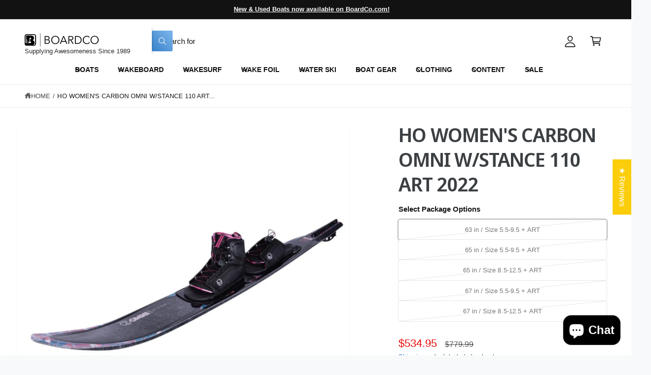

--- FILE ---
content_type: text/html; charset=utf-8
request_url: https://www.boardco.com/products/ho-womens-carbon-omni-stance-110-art-water-ski-package-2022
body_size: 52769
content:
<!doctype html>
<html class="no-js" lang="en">
  <head>
    <meta charset="utf-8">
    <meta http-equiv="X-UA-Compatible" content="IE=edge">
    <meta name="viewport" content="width=device-width,initial-scale=1">
    <meta name="theme-color" content=""><link rel="canonical" href="https://www.boardco.com/products/ho-womens-carbon-omni-stance-110-art-water-ski-package-2022"><link rel="icon" type="image/png" href="//www.boardco.com/cdn/shop/files/Resized_BoardCo_Favicon.jpg?crop=center&height=32&v=1648927858&width=32"><link rel="preconnect" href="https://fonts.shopifycdn.com" crossorigin><title>
      HO Women&#39;s Carbon Omni w/Stance 110 ART 2022
 &ndash; BoardCo</title>

    
      <meta name="description" content="The OMNI waterski is optimized for the skier who needs one ski to do everything. Developed for high versatility with added responsiveness, the Carbon OMNI marries high performance aggressive skiing with the efficiency essential for open water skiing.">
    

    

<meta property="og:site_name" content="BoardCo">
<meta property="og:url" content="https://www.boardco.com/products/ho-womens-carbon-omni-stance-110-art-water-ski-package-2022">
<meta property="og:title" content="HO Women&#39;s Carbon Omni w/Stance 110 ART 2022">
<meta property="og:type" content="product">
<meta property="og:description" content="The OMNI waterski is optimized for the skier who needs one ski to do everything. Developed for high versatility with added responsiveness, the Carbon OMNI marries high performance aggressive skiing with the efficiency essential for open water skiing."><meta property="og:image" content="http://www.boardco.com/cdn/shop/products/ho-womens-carbon-omni-wstance-110-art-2022-774030.jpg?v=1654105427">
  <meta property="og:image:secure_url" content="https://www.boardco.com/cdn/shop/products/ho-womens-carbon-omni-wstance-110-art-2022-774030.jpg?v=1654105427">
  <meta property="og:image:width" content="1200">
  <meta property="og:image:height" content="1200"><meta property="og:price:amount" content="534.95">
  <meta property="og:price:currency" content="USD"><meta name="twitter:card" content="summary_large_image">
<meta name="twitter:title" content="HO Women&#39;s Carbon Omni w/Stance 110 ART 2022">
<meta name="twitter:description" content="The OMNI waterski is optimized for the skier who needs one ski to do everything. Developed for high versatility with added responsiveness, the Carbon OMNI marries high performance aggressive skiing with the efficiency essential for open water skiing.">

<meta name="theme:name" content="Ignite">
<meta name="theme:version" content="2.4.0">
<meta name="theme:preset" content="tech">


    <script src="//www.boardco.com/cdn/shop/t/32/assets/global.js?v=36051968775747192791764886427" defer="defer"></script><link rel="preload" href="//www.boardco.com/cdn/fonts/noto_sans_display/notosansdisplay_n6.1a458e93344ac4766ce2d14fdd91d04bba7146fe.woff2" as="font" crossorigin fetchpriority="high" type="font/woff2"><script>window.performance && window.performance.mark && window.performance.mark('shopify.content_for_header.start');</script><meta name="google-site-verification" content="v4hh_CTWllYe5Hxfh9nJFjjQJlUlBD4jySpWX-B7Z5Q">
<meta id="shopify-digital-wallet" name="shopify-digital-wallet" content="/63342477529/digital_wallets/dialog">
<meta name="shopify-checkout-api-token" content="8888f448fb79cfd2b884795e05e1fccb">
<meta id="in-context-paypal-metadata" data-shop-id="63342477529" data-venmo-supported="true" data-environment="production" data-locale="en_US" data-paypal-v4="true" data-currency="USD">
<link rel="alternate" type="application/json+oembed" href="https://www.boardco.com/products/ho-womens-carbon-omni-stance-110-art-water-ski-package-2022.oembed">
<script async="async" src="/checkouts/internal/preloads.js?locale=en-US"></script>
<link rel="preconnect" href="https://shop.app" crossorigin="anonymous">
<script async="async" src="https://shop.app/checkouts/internal/preloads.js?locale=en-US&shop_id=63342477529" crossorigin="anonymous"></script>
<script id="apple-pay-shop-capabilities" type="application/json">{"shopId":63342477529,"countryCode":"US","currencyCode":"USD","merchantCapabilities":["supports3DS"],"merchantId":"gid:\/\/shopify\/Shop\/63342477529","merchantName":"BoardCo","requiredBillingContactFields":["postalAddress","email","phone"],"requiredShippingContactFields":["postalAddress","email","phone"],"shippingType":"shipping","supportedNetworks":["visa","masterCard","amex","discover","elo","jcb"],"total":{"type":"pending","label":"BoardCo","amount":"1.00"},"shopifyPaymentsEnabled":true,"supportsSubscriptions":true}</script>
<script id="shopify-features" type="application/json">{"accessToken":"8888f448fb79cfd2b884795e05e1fccb","betas":["rich-media-storefront-analytics"],"domain":"www.boardco.com","predictiveSearch":true,"shopId":63342477529,"locale":"en"}</script>
<script>var Shopify = Shopify || {};
Shopify.shop = "boardco1989.myshopify.com";
Shopify.locale = "en";
Shopify.currency = {"active":"USD","rate":"1.0"};
Shopify.country = "US";
Shopify.theme = {"name":"Alpha","id":155551039705,"schema_name":"Ignite","schema_version":"2.4.0","theme_store_id":3027,"role":"main"};
Shopify.theme.handle = "null";
Shopify.theme.style = {"id":null,"handle":null};
Shopify.cdnHost = "www.boardco.com/cdn";
Shopify.routes = Shopify.routes || {};
Shopify.routes.root = "/";</script>
<script type="module">!function(o){(o.Shopify=o.Shopify||{}).modules=!0}(window);</script>
<script>!function(o){function n(){var o=[];function n(){o.push(Array.prototype.slice.apply(arguments))}return n.q=o,n}var t=o.Shopify=o.Shopify||{};t.loadFeatures=n(),t.autoloadFeatures=n()}(window);</script>
<script>
  window.ShopifyPay = window.ShopifyPay || {};
  window.ShopifyPay.apiHost = "shop.app\/pay";
  window.ShopifyPay.redirectState = null;
</script>
<script id="shop-js-analytics" type="application/json">{"pageType":"product"}</script>
<script defer="defer" async type="module" src="//www.boardco.com/cdn/shopifycloud/shop-js/modules/v2/client.init-shop-cart-sync_IZsNAliE.en.esm.js"></script>
<script defer="defer" async type="module" src="//www.boardco.com/cdn/shopifycloud/shop-js/modules/v2/chunk.common_0OUaOowp.esm.js"></script>
<script type="module">
  await import("//www.boardco.com/cdn/shopifycloud/shop-js/modules/v2/client.init-shop-cart-sync_IZsNAliE.en.esm.js");
await import("//www.boardco.com/cdn/shopifycloud/shop-js/modules/v2/chunk.common_0OUaOowp.esm.js");

  window.Shopify.SignInWithShop?.initShopCartSync?.({"fedCMEnabled":true,"windoidEnabled":true});

</script>
<script defer="defer" async type="module" src="//www.boardco.com/cdn/shopifycloud/shop-js/modules/v2/client.payment-terms_CNlwjfZz.en.esm.js"></script>
<script defer="defer" async type="module" src="//www.boardco.com/cdn/shopifycloud/shop-js/modules/v2/chunk.common_0OUaOowp.esm.js"></script>
<script defer="defer" async type="module" src="//www.boardco.com/cdn/shopifycloud/shop-js/modules/v2/chunk.modal_CGo_dVj3.esm.js"></script>
<script type="module">
  await import("//www.boardco.com/cdn/shopifycloud/shop-js/modules/v2/client.payment-terms_CNlwjfZz.en.esm.js");
await import("//www.boardco.com/cdn/shopifycloud/shop-js/modules/v2/chunk.common_0OUaOowp.esm.js");
await import("//www.boardco.com/cdn/shopifycloud/shop-js/modules/v2/chunk.modal_CGo_dVj3.esm.js");

  
</script>
<script>
  window.Shopify = window.Shopify || {};
  if (!window.Shopify.featureAssets) window.Shopify.featureAssets = {};
  window.Shopify.featureAssets['shop-js'] = {"shop-cart-sync":["modules/v2/client.shop-cart-sync_DLOhI_0X.en.esm.js","modules/v2/chunk.common_0OUaOowp.esm.js"],"init-fed-cm":["modules/v2/client.init-fed-cm_C6YtU0w6.en.esm.js","modules/v2/chunk.common_0OUaOowp.esm.js"],"shop-button":["modules/v2/client.shop-button_BCMx7GTG.en.esm.js","modules/v2/chunk.common_0OUaOowp.esm.js"],"shop-cash-offers":["modules/v2/client.shop-cash-offers_BT26qb5j.en.esm.js","modules/v2/chunk.common_0OUaOowp.esm.js","modules/v2/chunk.modal_CGo_dVj3.esm.js"],"init-windoid":["modules/v2/client.init-windoid_B9PkRMql.en.esm.js","modules/v2/chunk.common_0OUaOowp.esm.js"],"init-shop-email-lookup-coordinator":["modules/v2/client.init-shop-email-lookup-coordinator_DZkqjsbU.en.esm.js","modules/v2/chunk.common_0OUaOowp.esm.js"],"shop-toast-manager":["modules/v2/client.shop-toast-manager_Di2EnuM7.en.esm.js","modules/v2/chunk.common_0OUaOowp.esm.js"],"shop-login-button":["modules/v2/client.shop-login-button_BtqW_SIO.en.esm.js","modules/v2/chunk.common_0OUaOowp.esm.js","modules/v2/chunk.modal_CGo_dVj3.esm.js"],"avatar":["modules/v2/client.avatar_BTnouDA3.en.esm.js"],"pay-button":["modules/v2/client.pay-button_CWa-C9R1.en.esm.js","modules/v2/chunk.common_0OUaOowp.esm.js"],"init-shop-cart-sync":["modules/v2/client.init-shop-cart-sync_IZsNAliE.en.esm.js","modules/v2/chunk.common_0OUaOowp.esm.js"],"init-customer-accounts":["modules/v2/client.init-customer-accounts_DenGwJTU.en.esm.js","modules/v2/client.shop-login-button_BtqW_SIO.en.esm.js","modules/v2/chunk.common_0OUaOowp.esm.js","modules/v2/chunk.modal_CGo_dVj3.esm.js"],"init-shop-for-new-customer-accounts":["modules/v2/client.init-shop-for-new-customer-accounts_JdHXxpS9.en.esm.js","modules/v2/client.shop-login-button_BtqW_SIO.en.esm.js","modules/v2/chunk.common_0OUaOowp.esm.js","modules/v2/chunk.modal_CGo_dVj3.esm.js"],"init-customer-accounts-sign-up":["modules/v2/client.init-customer-accounts-sign-up_D6__K_p8.en.esm.js","modules/v2/client.shop-login-button_BtqW_SIO.en.esm.js","modules/v2/chunk.common_0OUaOowp.esm.js","modules/v2/chunk.modal_CGo_dVj3.esm.js"],"checkout-modal":["modules/v2/client.checkout-modal_C_ZQDY6s.en.esm.js","modules/v2/chunk.common_0OUaOowp.esm.js","modules/v2/chunk.modal_CGo_dVj3.esm.js"],"shop-follow-button":["modules/v2/client.shop-follow-button_XetIsj8l.en.esm.js","modules/v2/chunk.common_0OUaOowp.esm.js","modules/v2/chunk.modal_CGo_dVj3.esm.js"],"lead-capture":["modules/v2/client.lead-capture_DvA72MRN.en.esm.js","modules/v2/chunk.common_0OUaOowp.esm.js","modules/v2/chunk.modal_CGo_dVj3.esm.js"],"shop-login":["modules/v2/client.shop-login_ClXNxyh6.en.esm.js","modules/v2/chunk.common_0OUaOowp.esm.js","modules/v2/chunk.modal_CGo_dVj3.esm.js"],"payment-terms":["modules/v2/client.payment-terms_CNlwjfZz.en.esm.js","modules/v2/chunk.common_0OUaOowp.esm.js","modules/v2/chunk.modal_CGo_dVj3.esm.js"]};
</script>
<script>(function() {
  var isLoaded = false;
  function asyncLoad() {
    if (isLoaded) return;
    isLoaded = true;
    var urls = ["https:\/\/services.nofraud.com\/js\/device.js?shop=boardco1989.myshopify.com","https:\/\/image-optimizer.salessquad.co.uk\/scripts\/tiny_img_not_found_notifier_02241a0d43a6e1b67eff2a12e4e7e681.js?shop=boardco1989.myshopify.com","https:\/\/static.klaviyo.com\/onsite\/js\/klaviyo.js?company_id=RKJKvS\u0026shop=boardco1989.myshopify.com","https:\/\/shopify-extension.getredo.com\/main.js?widget_id=y84rr1f7use2yt3\u0026shop=boardco1989.myshopify.com"];
    for (var i = 0; i < urls.length; i++) {
      var s = document.createElement('script');
      s.type = 'text/javascript';
      s.async = true;
      s.src = urls[i];
      var x = document.getElementsByTagName('script')[0];
      x.parentNode.insertBefore(s, x);
    }
  };
  if(window.attachEvent) {
    window.attachEvent('onload', asyncLoad);
  } else {
    window.addEventListener('load', asyncLoad, false);
  }
})();</script>
<script id="__st">var __st={"a":63342477529,"offset":-25200,"reqid":"19e4c714-9600-4c89-88c1-da6140ff8e30-1768504298","pageurl":"www.boardco.com\/products\/ho-womens-carbon-omni-stance-110-art-water-ski-package-2022","u":"911aaf7e47c7","p":"product","rtyp":"product","rid":7623010517209};</script>
<script>window.ShopifyPaypalV4VisibilityTracking = true;</script>
<script id="captcha-bootstrap">!function(){'use strict';const t='contact',e='account',n='new_comment',o=[[t,t],['blogs',n],['comments',n],[t,'customer']],c=[[e,'customer_login'],[e,'guest_login'],[e,'recover_customer_password'],[e,'create_customer']],r=t=>t.map((([t,e])=>`form[action*='/${t}']:not([data-nocaptcha='true']) input[name='form_type'][value='${e}']`)).join(','),a=t=>()=>t?[...document.querySelectorAll(t)].map((t=>t.form)):[];function s(){const t=[...o],e=r(t);return a(e)}const i='password',u='form_key',d=['recaptcha-v3-token','g-recaptcha-response','h-captcha-response',i],f=()=>{try{return window.sessionStorage}catch{return}},m='__shopify_v',_=t=>t.elements[u];function p(t,e,n=!1){try{const o=window.sessionStorage,c=JSON.parse(o.getItem(e)),{data:r}=function(t){const{data:e,action:n}=t;return t[m]||n?{data:e,action:n}:{data:t,action:n}}(c);for(const[e,n]of Object.entries(r))t.elements[e]&&(t.elements[e].value=n);n&&o.removeItem(e)}catch(o){console.error('form repopulation failed',{error:o})}}const l='form_type',E='cptcha';function T(t){t.dataset[E]=!0}const w=window,h=w.document,L='Shopify',v='ce_forms',y='captcha';let A=!1;((t,e)=>{const n=(g='f06e6c50-85a8-45c8-87d0-21a2b65856fe',I='https://cdn.shopify.com/shopifycloud/storefront-forms-hcaptcha/ce_storefront_forms_captcha_hcaptcha.v1.5.2.iife.js',D={infoText:'Protected by hCaptcha',privacyText:'Privacy',termsText:'Terms'},(t,e,n)=>{const o=w[L][v],c=o.bindForm;if(c)return c(t,g,e,D).then(n);var r;o.q.push([[t,g,e,D],n]),r=I,A||(h.body.append(Object.assign(h.createElement('script'),{id:'captcha-provider',async:!0,src:r})),A=!0)});var g,I,D;w[L]=w[L]||{},w[L][v]=w[L][v]||{},w[L][v].q=[],w[L][y]=w[L][y]||{},w[L][y].protect=function(t,e){n(t,void 0,e),T(t)},Object.freeze(w[L][y]),function(t,e,n,w,h,L){const[v,y,A,g]=function(t,e,n){const i=e?o:[],u=t?c:[],d=[...i,...u],f=r(d),m=r(i),_=r(d.filter((([t,e])=>n.includes(e))));return[a(f),a(m),a(_),s()]}(w,h,L),I=t=>{const e=t.target;return e instanceof HTMLFormElement?e:e&&e.form},D=t=>v().includes(t);t.addEventListener('submit',(t=>{const e=I(t);if(!e)return;const n=D(e)&&!e.dataset.hcaptchaBound&&!e.dataset.recaptchaBound,o=_(e),c=g().includes(e)&&(!o||!o.value);(n||c)&&t.preventDefault(),c&&!n&&(function(t){try{if(!f())return;!function(t){const e=f();if(!e)return;const n=_(t);if(!n)return;const o=n.value;o&&e.removeItem(o)}(t);const e=Array.from(Array(32),(()=>Math.random().toString(36)[2])).join('');!function(t,e){_(t)||t.append(Object.assign(document.createElement('input'),{type:'hidden',name:u})),t.elements[u].value=e}(t,e),function(t,e){const n=f();if(!n)return;const o=[...t.querySelectorAll(`input[type='${i}']`)].map((({name:t})=>t)),c=[...d,...o],r={};for(const[a,s]of new FormData(t).entries())c.includes(a)||(r[a]=s);n.setItem(e,JSON.stringify({[m]:1,action:t.action,data:r}))}(t,e)}catch(e){console.error('failed to persist form',e)}}(e),e.submit())}));const S=(t,e)=>{t&&!t.dataset[E]&&(n(t,e.some((e=>e===t))),T(t))};for(const o of['focusin','change'])t.addEventListener(o,(t=>{const e=I(t);D(e)&&S(e,y())}));const B=e.get('form_key'),M=e.get(l),P=B&&M;t.addEventListener('DOMContentLoaded',(()=>{const t=y();if(P)for(const e of t)e.elements[l].value===M&&p(e,B);[...new Set([...A(),...v().filter((t=>'true'===t.dataset.shopifyCaptcha))])].forEach((e=>S(e,t)))}))}(h,new URLSearchParams(w.location.search),n,t,e,['guest_login'])})(!0,!0)}();</script>
<script integrity="sha256-4kQ18oKyAcykRKYeNunJcIwy7WH5gtpwJnB7kiuLZ1E=" data-source-attribution="shopify.loadfeatures" defer="defer" src="//www.boardco.com/cdn/shopifycloud/storefront/assets/storefront/load_feature-a0a9edcb.js" crossorigin="anonymous"></script>
<script crossorigin="anonymous" defer="defer" src="//www.boardco.com/cdn/shopifycloud/storefront/assets/shopify_pay/storefront-65b4c6d7.js?v=20250812"></script>
<script data-source-attribution="shopify.dynamic_checkout.dynamic.init">var Shopify=Shopify||{};Shopify.PaymentButton=Shopify.PaymentButton||{isStorefrontPortableWallets:!0,init:function(){window.Shopify.PaymentButton.init=function(){};var t=document.createElement("script");t.src="https://www.boardco.com/cdn/shopifycloud/portable-wallets/latest/portable-wallets.en.js",t.type="module",document.head.appendChild(t)}};
</script>
<script data-source-attribution="shopify.dynamic_checkout.buyer_consent">
  function portableWalletsHideBuyerConsent(e){var t=document.getElementById("shopify-buyer-consent"),n=document.getElementById("shopify-subscription-policy-button");t&&n&&(t.classList.add("hidden"),t.setAttribute("aria-hidden","true"),n.removeEventListener("click",e))}function portableWalletsShowBuyerConsent(e){var t=document.getElementById("shopify-buyer-consent"),n=document.getElementById("shopify-subscription-policy-button");t&&n&&(t.classList.remove("hidden"),t.removeAttribute("aria-hidden"),n.addEventListener("click",e))}window.Shopify?.PaymentButton&&(window.Shopify.PaymentButton.hideBuyerConsent=portableWalletsHideBuyerConsent,window.Shopify.PaymentButton.showBuyerConsent=portableWalletsShowBuyerConsent);
</script>
<script>
  function portableWalletsCleanup(e){e&&e.src&&console.error("Failed to load portable wallets script "+e.src);var t=document.querySelectorAll("shopify-accelerated-checkout .shopify-payment-button__skeleton, shopify-accelerated-checkout-cart .wallet-cart-button__skeleton"),e=document.getElementById("shopify-buyer-consent");for(let e=0;e<t.length;e++)t[e].remove();e&&e.remove()}function portableWalletsNotLoadedAsModule(e){e instanceof ErrorEvent&&"string"==typeof e.message&&e.message.includes("import.meta")&&"string"==typeof e.filename&&e.filename.includes("portable-wallets")&&(window.removeEventListener("error",portableWalletsNotLoadedAsModule),window.Shopify.PaymentButton.failedToLoad=e,"loading"===document.readyState?document.addEventListener("DOMContentLoaded",window.Shopify.PaymentButton.init):window.Shopify.PaymentButton.init())}window.addEventListener("error",portableWalletsNotLoadedAsModule);
</script>

<script type="module" src="https://www.boardco.com/cdn/shopifycloud/portable-wallets/latest/portable-wallets.en.js" onError="portableWalletsCleanup(this)" crossorigin="anonymous"></script>
<script nomodule>
  document.addEventListener("DOMContentLoaded", portableWalletsCleanup);
</script>

<link id="shopify-accelerated-checkout-styles" rel="stylesheet" media="screen" href="https://www.boardco.com/cdn/shopifycloud/portable-wallets/latest/accelerated-checkout-backwards-compat.css" crossorigin="anonymous">
<style id="shopify-accelerated-checkout-cart">
        #shopify-buyer-consent {
  margin-top: 1em;
  display: inline-block;
  width: 100%;
}

#shopify-buyer-consent.hidden {
  display: none;
}

#shopify-subscription-policy-button {
  background: none;
  border: none;
  padding: 0;
  text-decoration: underline;
  font-size: inherit;
  cursor: pointer;
}

#shopify-subscription-policy-button::before {
  box-shadow: none;
}

      </style>
<script id="sections-script" data-sections="header,footer" defer="defer" src="//www.boardco.com/cdn/shop/t/32/compiled_assets/scripts.js?11557"></script>
<script>window.performance && window.performance.mark && window.performance.mark('shopify.content_for_header.end');</script>


    <style data-shopify>
      @font-face {
  font-family: "Noto Sans Display";
  font-weight: 600;
  font-style: normal;
  font-display: swap;
  src: url("//www.boardco.com/cdn/fonts/noto_sans_display/notosansdisplay_n6.1a458e93344ac4766ce2d14fdd91d04bba7146fe.woff2") format("woff2"),
       url("//www.boardco.com/cdn/fonts/noto_sans_display/notosansdisplay_n6.fbd10d2b7250a2a142ad1a9bf9d2d39d21284d30.woff") format("woff");
}

        @font-face {
  font-family: "Noto Sans Display";
  font-weight: 700;
  font-style: normal;
  font-display: swap;
  src: url("//www.boardco.com/cdn/fonts/noto_sans_display/notosansdisplay_n7.f0aae6d9f7415649f065ae8a22e3c6baead78f8a.woff2") format("woff2"),
       url("//www.boardco.com/cdn/fonts/noto_sans_display/notosansdisplay_n7.c7773a3fcbb5f6fb15f694a6bfaf6aadd41228f7.woff") format("woff");
}

        @font-face {
  font-family: "Noto Sans Display";
  font-weight: 600;
  font-style: italic;
  font-display: swap;
  src: url("//www.boardco.com/cdn/fonts/noto_sans_display/notosansdisplay_i6.7e04d4d11311169ca304e5eaa395d739c1dc255c.woff2") format("woff2"),
       url("//www.boardco.com/cdn/fonts/noto_sans_display/notosansdisplay_i6.adfa01a52ffc69d70ae7d9ba355f5783dc7503f6.woff") format("woff");
}

        @font-face {
  font-family: "Noto Sans Display";
  font-weight: 700;
  font-style: italic;
  font-display: swap;
  src: url("//www.boardco.com/cdn/fonts/noto_sans_display/notosansdisplay_i7.91a1bafe47f81a1fc3d1af9e45a3d51dd8253e62.woff2") format("woff2"),
       url("//www.boardco.com/cdn/fonts/noto_sans_display/notosansdisplay_i7.ce896cb1a63be1b7b45d359a23c86235cb39deb2.woff") format("woff");
}

        @font-face {
  font-family: "Noto Sans Display";
  font-weight: 500;
  font-style: normal;
  font-display: swap;
  src: url("//www.boardco.com/cdn/fonts/noto_sans_display/notosansdisplay_n5.2b7191e3abf2a50bc1156e42e4253666ac321a77.woff2") format("woff2"),
       url("//www.boardco.com/cdn/fonts/noto_sans_display/notosansdisplay_n5.8b6a2f12003a726aa6dafc770e96b9bb190dd374.woff") format("woff");
}


        :root,
        .color-scheme-1 {
          --color-background: 248,249,250;
          --color-background-accent: ,,;
        
          --gradient-background: #f8f9fa;
        

        

        --color-foreground: 18,18,18;
        --color-heading: 18,18,18;
        --color-background-contrast: 174,185,197;
        --color-shadow: 0, 0, 0;
        --color-button: 18,18,18;
        --color-button-alpha: 1.0;
        
          --color-button-gradient: none;
        
        --color-button-text: 255,255,255;
        --color-secondary-button: 248,249,250;
        --color-secondary-button-text: 18,18,18;
        --color-link: 26,90,179;
        --color-caption: 18,18,18;
        --color-badge-foreground: 18,18,18;
        --color-badge-background: 248,249,250;
        --color-badge-border: 18,18,18;
        --color-accent: 220,43,255;
        --payment-terms-background-color: rgb(248 249 250);

        
          --color-heading-gradient-background: none;
          --color-heading-gradient-background-clip: border-box;
          --color-heading-gradient-fill: currentColor;
        

        
          --color-accent-gradient-background: -webkit-linear-gradient(139deg, rgba(251, 51, 166, 1), rgba(127, 72, 176, 1) 50%, rgba(48, 145, 211, 1) 100%);
          --color-accent-gradient-background-clip: text;
          --color-accent-gradient-fill: transparent;
        
      }
      
        
        .color-scheme-2 {
          --color-background: 255,255,255;
          --color-background-accent: ,,;
        
          --gradient-background: #ffffff;
        

        

        --color-foreground: 25,25,25;
        --color-heading: 60,64,67;
        --color-background-contrast: 191,191,191;
        --color-shadow: 0, 0, 0;
        --color-button: 60,64,67;
        --color-button-alpha: 1.0;
        
          --color-button-gradient: none;
        
        --color-button-text: 243,243,243;
        --color-secondary-button: 255,255,255;
        --color-secondary-button-text: 60,64,67;
        --color-link: 25,103,210;
        --color-caption: 60,64,67;
        --color-badge-foreground: 25,25,25;
        --color-badge-background: 255,255,255;
        --color-badge-border: 25,25,25;
        --color-accent: 19,144,214;
        --payment-terms-background-color: rgb(255 255 255);

        
          --color-heading-gradient-background: none;
          --color-heading-gradient-background-clip: border-box;
          --color-heading-gradient-fill: currentColor;
        

        
          --color-accent-gradient-background: -webkit-linear-gradient(360deg, rgba(19, 144, 214, 1) 11%, rgba(31, 198, 108, 1) 84%);
          --color-accent-gradient-background-clip: text;
          --color-accent-gradient-fill: transparent;
        
      }
      
        
        .color-scheme-3 {
          --color-background: 18,18,18;
          --color-background-accent: ,,;
        
          --gradient-background: #121212;
        

        

        --color-foreground: 255,255,255;
        --color-heading: 255,255,255;
        --color-background-contrast: 146,146,146;
        --color-shadow: 0, 0, 0;
        --color-button: 255,255,255;
        --color-button-alpha: 1.0;
        
        --color-button-gradient: linear-gradient(305deg, rgba(42, 151, 211, 1), rgba(72, 171, 227, 1) 46%, rgba(119, 179, 245, 1) 91%);
        
        --color-button-text: 18,18,18;
        --color-secondary-button: 18,18,18;
        --color-secondary-button-text: 255,255,255;
        --color-link: 255,255,255;
        --color-caption: 255,255,255;
        --color-badge-foreground: 255,255,255;
        --color-badge-background: 18,18,18;
        --color-badge-border: 255,255,255;
        --color-accent: 220,43,255;
        --payment-terms-background-color: rgb(18 18 18);

        
          --color-heading-gradient-background: none;
          --color-heading-gradient-background-clip: border-box;
          --color-heading-gradient-fill: currentColor;
        

        
          --color-accent-gradient-background: -webkit-linear-gradient(0deg, rgba(100, 179, 255, 1) 3%, rgba(234, 145, 254, 1) 98%);
          --color-accent-gradient-background-clip: text;
          --color-accent-gradient-fill: transparent;
        
      }
      
        
        .color-scheme-4 {
          --color-background: 172,170,245;
          --color-background-accent: ,,;
        
          --gradient-background: linear-gradient(135deg, rgba(196, 102, 238, 1), rgba(107, 184, 227, 1) 100%);
        

        

        --color-foreground: 255,255,255;
        --color-heading: 255,255,255;
        --color-background-contrast: 61,56,232;
        --color-shadow: 0, 0, 0;
        --color-button: 255,255,255;
        --color-button-alpha: 1.0;
        
          --color-button-gradient: none;
        
        --color-button-text: 36,40,51;
        --color-secondary-button: 172,170,245;
        --color-secondary-button-text: 255,255,255;
        --color-link: 255,255,255;
        --color-caption: 255,255,255;
        --color-badge-foreground: 255,255,255;
        --color-badge-background: 172,170,245;
        --color-badge-border: 255,255,255;
        --color-accent: 220,43,255;
        --payment-terms-background-color: rgb(172 170 245);

        
          --color-heading-gradient-background: none;
          --color-heading-gradient-background-clip: border-box;
          --color-heading-gradient-fill: currentColor;
        

        
          --color-accent-gradient-background: none;
          --color-accent-gradient-background-clip: border-box;
          --color-accent-gradient-fill: currentColor;
        
      }
      
        
        .color-scheme-5 {
          --color-background: 34,119,199;
          --color-background-accent: ,,;
        
          --gradient-background: #2277c7;
        

        

        --color-foreground: 255,255,255;
        --color-heading: 255,255,255;
        --color-background-contrast: 15,54,90;
        --color-shadow: 0, 0, 0;
        --color-button: 255,255,255;
        --color-button-alpha: 1.0;
        
          --color-button-gradient: none;
        
        --color-button-text: 0,0,0;
        --color-secondary-button: 34,119,199;
        --color-secondary-button-text: 255,255,255;
        --color-link: 255,255,255;
        --color-caption: 255,255,255;
        --color-badge-foreground: 255,255,255;
        --color-badge-background: 34,119,199;
        --color-badge-border: 255,255,255;
        --color-accent: 255,228,49;
        --payment-terms-background-color: rgb(34 119 199);

        
          --color-heading-gradient-background: none;
          --color-heading-gradient-background-clip: border-box;
          --color-heading-gradient-fill: currentColor;
        

        
          --color-accent-gradient-background: -webkit-linear-gradient(270deg, rgba(255, 228, 49, 1) 42%, rgba(249, 100, 32, 1) 100%);
          --color-accent-gradient-background-clip: text;
          --color-accent-gradient-fill: transparent;
        
      }
      
        
        .color-scheme-6 {
          --color-background: 248,248,248;
          --color-background-accent: ,,;
        
          --gradient-background: #f8f8f8;
        

        

        --color-foreground: 255,255,255;
        --color-heading: 255,255,255;
        --color-background-contrast: 184,184,184;
        --color-shadow: 0, 0, 0;
        --color-button: 18,18,18;
        --color-button-alpha: 1.0;
        
          --color-button-gradient: none;
        
        --color-button-text: 255,255,255;
        --color-secondary-button: 248,248,248;
        --color-secondary-button-text: 255,255,255;
        --color-link: 255,255,255;
        --color-caption: 255,255,255;
        --color-badge-foreground: 255,255,255;
        --color-badge-background: 248,248,248;
        --color-badge-border: 255,255,255;
        --color-accent: 33,249,150;
        --payment-terms-background-color: rgb(248 248 248);

        
          --color-heading-gradient-background: none;
          --color-heading-gradient-background-clip: border-box;
          --color-heading-gradient-fill: currentColor;
        

        
          --color-accent-gradient-background: -webkit-linear-gradient(310deg, rgba(17, 189, 251, 1) 15%, rgba(33, 249, 150, 1) 85%);
          --color-accent-gradient-background-clip: text;
          --color-accent-gradient-fill: transparent;
        
      }
      
        
        .color-scheme-7 {
          --color-background: 218,20,20;
          --color-background-accent: ,,;
        
          --gradient-background: linear-gradient(229deg, rgba(240, 69, 87, 1) 4%, rgba(221, 39, 57, 1) 100%);
        

        

        --color-foreground: 255,255,255;
        --color-heading: 255,255,255;
        --color-background-contrast: 101,9,9;
        --color-shadow: 0, 0, 0;
        --color-button: 255,255,255;
        --color-button-alpha: 1.0;
        
          --color-button-gradient: none;
        
        --color-button-text: 18,18,18;
        --color-secondary-button: 218,20,20;
        --color-secondary-button-text: 255,255,255;
        --color-link: 255,255,255;
        --color-caption: 255,255,255;
        --color-badge-foreground: 255,255,255;
        --color-badge-background: 218,20,20;
        --color-badge-border: 255,255,255;
        --color-accent: 220,43,255;
        --payment-terms-background-color: rgb(218 20 20);

        
          --color-heading-gradient-background: none;
          --color-heading-gradient-background-clip: border-box;
          --color-heading-gradient-fill: currentColor;
        

        
          --color-accent-gradient-background: none;
          --color-accent-gradient-background-clip: border-box;
          --color-accent-gradient-fill: currentColor;
        
      }
      
        
        .color-scheme-8 {
          --color-background: 255,255,255;
          --color-background-accent: ,,;
        
          --gradient-background: #ffffff;
        

        

        --color-foreground: 18,18,18;
        --color-heading: 18,18,18;
        --color-background-contrast: 191,191,191;
        --color-shadow: 0, 0, 0;
        --color-button: 102,172,237;
        --color-button-alpha: 1.0;
        
        --color-button-gradient: linear-gradient(225deg, rgba(137, 191, 241, 1), rgba(102, 172, 237, 1) 100%);
        
        --color-button-text: 255,255,255;
        --color-secondary-button: 255,255,255;
        --color-secondary-button-text: 167,202,226;
        --color-link: 28,112,190;
        --color-caption: 18,18,18;
        --color-badge-foreground: 18,18,18;
        --color-badge-background: 255,255,255;
        --color-badge-border: 18,18,18;
        --color-accent: 106,172,234;
        --payment-terms-background-color: rgb(255 255 255);

        
          --color-heading-gradient-background: none;
          --color-heading-gradient-background-clip: border-box;
          --color-heading-gradient-fill: currentColor;
        

        
          --color-accent-gradient-background: -webkit-radial-gradient(rgba(106, 172, 234, 1), rgba(37, 115, 190, 1) 88%);
          --color-accent-gradient-background-clip: text;
          --color-accent-gradient-fill: transparent;
        
      }
      
        
        .color-scheme-9 {
          --color-background: 255,255,255;
          --color-background-accent: ,,;
        
          --gradient-background: #ffffff;
        

        

        --color-foreground: 18,18,18;
        --color-heading: 18,18,18;
        --color-background-contrast: 191,191,191;
        --color-shadow: 0, 0, 0;
        --color-button: 28,112,190;
        --color-button-alpha: 1.0;
        
        --color-button-gradient: linear-gradient(46deg, rgba(63, 136, 206, 1) 13%, rgba(117, 175, 231, 1) 86%);
        
        --color-button-text: 243,243,243;
        --color-secondary-button: 255,255,255;
        --color-secondary-button-text: 28,112,190;
        --color-link: 28,112,190;
        --color-caption: 18,18,18;
        --color-badge-foreground: 18,18,18;
        --color-badge-background: 255,255,255;
        --color-badge-border: 18,18,18;
        --color-accent: 106,172,234;
        --payment-terms-background-color: rgb(255 255 255);

        
          --color-heading-gradient-background: none;
          --color-heading-gradient-background-clip: border-box;
          --color-heading-gradient-fill: currentColor;
        

        
          --color-accent-gradient-background: -webkit-radial-gradient(rgba(106, 172, 234, 1), rgba(37, 115, 190, 1) 88%);
          --color-accent-gradient-background-clip: text;
          --color-accent-gradient-fill: transparent;
        
      }
      
        
        .color-scheme-10 {
          --color-background: 30,33,33;
          --color-background-accent: ,,;
        
          --gradient-background: linear-gradient(0deg, rgba(24, 26, 26, 1) 4%, rgba(30, 33, 33, 1) 100%);
        

        

        --color-foreground: 255,255,255;
        --color-heading: 255,255,255;
        --color-background-contrast: 42,46,46;
        --color-shadow: 0, 0, 0;
        --color-button: 255,255,255;
        --color-button-alpha: 1.0;
        
        --color-button-gradient: linear-gradient(305deg, rgba(145, 48, 234, 1), rgba(175, 103, 241, 1) 46%, rgba(179, 119, 245, 1) 91%);
        
        --color-button-text: 18,18,18;
        --color-secondary-button: 30,33,33;
        --color-secondary-button-text: 255,255,255;
        --color-link: 255,255,255;
        --color-caption: 255,255,255;
        --color-badge-foreground: 255,255,255;
        --color-badge-background: 30,33,33;
        --color-badge-border: 255,255,255;
        --color-accent: 125,255,43;
        --payment-terms-background-color: rgb(30 33 33);

        
          --color-heading-gradient-background: none;
          --color-heading-gradient-background-clip: border-box;
          --color-heading-gradient-fill: currentColor;
        

        
          --color-accent-gradient-background: -webkit-linear-gradient(0deg, rgba(100, 179, 255, 1) 3%, rgba(234, 145, 254, 1) 98%);
          --color-accent-gradient-background-clip: text;
          --color-accent-gradient-fill: transparent;
        
      }
      
        
        .color-scheme-11 {
          --color-background: 119,15,147;
          --color-background-accent: ,,;
        
          --gradient-background: #770f93;
        

        

        --color-foreground: 255,255,255;
        --color-heading: 255,255,255;
        --color-background-contrast: 138,17,170;
        --color-shadow: 0, 0, 0;
        --color-button: 0,0,0;
        --color-button-alpha: 0.0;
        
        --color-button-gradient: linear-gradient(138deg, rgba(218, 82, 82, 0.93) 4%, rgba(214, 67, 67, 0.85) 100%);
        
        --color-button-text: 255,255,255;
        --color-secondary-button: 119,15,147;
        --color-secondary-button-text: 18,18,18;
        --color-link: 255,255,255;
        --color-caption: 255,255,255;
        --color-badge-foreground: 255,255,255;
        --color-badge-background: 119,15,147;
        --color-badge-border: 255,255,255;
        --color-accent: 234,145,254;
        --payment-terms-background-color: rgb(119 15 147);

        
          --color-heading-gradient-background: none;
          --color-heading-gradient-background-clip: border-box;
          --color-heading-gradient-fill: currentColor;
        

        
          --color-accent-gradient-background: none;
          --color-accent-gradient-background-clip: border-box;
          --color-accent-gradient-fill: currentColor;
        
      }
      
        
        .color-scheme-12 {
          --color-background: 247,245,239;
          --color-background-accent: ,,;
        
          --gradient-background: #f7f5ef;
        

        

        --color-foreground: 89,89,81;
        --color-heading: 18,18,18;
        --color-background-contrast: 205,192,154;
        --color-shadow: 0, 0, 0;
        --color-button: 18,18,18;
        --color-button-alpha: 1.0;
        
          --color-button-gradient: none;
        
        --color-button-text: 255,255,255;
        --color-secondary-button: 247,245,239;
        --color-secondary-button-text: 18,18,18;
        --color-link: 13,82,177;
        --color-caption: 18,18,18;
        --color-badge-foreground: 89,89,81;
        --color-badge-background: 247,245,239;
        --color-badge-border: 89,89,81;
        --color-accent: 220,43,255;
        --payment-terms-background-color: rgb(247 245 239);

        
          --color-heading-gradient-background: none;
          --color-heading-gradient-background-clip: border-box;
          --color-heading-gradient-fill: currentColor;
        

        
          --color-accent-gradient-background: -webkit-linear-gradient(139deg, rgba(251, 51, 166, 1), rgba(127, 72, 176, 1) 50%, rgba(48, 145, 211, 1) 100%);
          --color-accent-gradient-background-clip: text;
          --color-accent-gradient-fill: transparent;
        
      }
      
        
        .color-scheme-13 {
          --color-background: 30,30,30;
          --color-background-accent: ,,;
        
          --gradient-background: linear-gradient(180deg, rgba(251, 51, 166, 1), rgba(99, 41, 151, 1) 50%, rgba(19, 4, 33, 1) 100%);
        

        

        --color-foreground: 255,255,255;
        --color-heading: 255,255,255;
        --color-background-contrast: 43,43,43;
        --color-shadow: 0, 0, 0;
        --color-button: 42,151,211;
        --color-button-alpha: 1.0;
        
        --color-button-gradient: linear-gradient(305deg, rgba(42, 151, 211, 1), rgba(72, 171, 227, 1) 46%, rgba(119, 179, 245, 1) 91%);
        
        --color-button-text: 255,255,255;
        --color-secondary-button: 30,30,30;
        --color-secondary-button-text: 255,255,255;
        --color-link: 255,255,255;
        --color-caption: 255,255,255;
        --color-badge-foreground: 255,255,255;
        --color-badge-background: 30,30,30;
        --color-badge-border: 255,255,255;
        --color-accent: 220,43,255;
        --payment-terms-background-color: rgb(30 30 30);

        
          --color-heading-gradient-background: none;
          --color-heading-gradient-background-clip: border-box;
          --color-heading-gradient-fill: currentColor;
        

        
          --color-accent-gradient-background: -webkit-linear-gradient(0deg, rgba(100, 179, 255, 1) 3%, rgba(234, 145, 254, 1) 98%);
          --color-accent-gradient-background-clip: text;
          --color-accent-gradient-fill: transparent;
        
      }
      

      

      body, .color-scheme-1, .color-scheme-2, .color-scheme-3, .color-scheme-4, .color-scheme-5, .color-scheme-6, .color-scheme-7, .color-scheme-8, .color-scheme-9, .color-scheme-10, .color-scheme-11, .color-scheme-12, .color-scheme-13 {
        color: rgb(var(--color-foreground));
        background-color: rgb(var(--color-background));
      }

      :root {
        /* The direction multiplier is used for RTL-aware transforms and positioning calculations.
           It is set to -1 for RTL languages and 1 for LTR languages, allowing CSS calculations
           to be directionally aware. */
        --direction-multiplier: 1;

        --font-body-family: "system_ui", -apple-system, 'Segoe UI', Roboto, 'Helvetica Neue', 'Noto Sans', 'Liberation Sans', Arial, sans-serif, 'Apple Color Emoji', 'Segoe UI Emoji', 'Segoe UI Symbol', 'Noto Color Emoji';
        --font-body-style: normal;
        --font-body-weight: 400;
        --font-body-weight-bold: 700;
        --font-body-letter-spacing: 0.001em;

        --font-heading-family: "Noto Sans Display", sans-serif;
        --font-heading-style: normal;
        --font-heading-weight: 600;

        

        --font-button-font-weight: bold;
        --font-button-case: uppercase;
        --font-button-icon-offset: -0.1rem;
        --font-button-letter-spacing: -0.015em;
        --font-button-text-size: 1.3rem;

        --font-body-scale: 1.0;
        --font-heading-scale: 1.0;
        --font-heading-case: uppercase;
        --font-heading-letter-spacing: -0.029em;

        --media-padding: px;
        --media-border-opacity: 0.0;
        --media-border-width: 0px;
        --media-radius: 16px;
        --media-shadow-opacity: 0.0;
        --media-shadow-horizontal-offset: 0px;
        --media-shadow-vertical-offset: 0px;
        --media-shadow-blur-radius: 0px;
        --media-shadow-visible: 0;

        --page-width: 136rem;
        --px-mobile: 2rem;
        --page-width-margin: 0rem;

        --product-card-image-padding: 0.0rem;
        --product-card-image-scale: 1.0;
        --product-card-corner-radius: 0.6rem;
        --product-card-text-alignment: start;
        --product-card-border-width: 0.0rem;
        --product-card-border-opacity: 0.0;
        --product-card-shadow-opacity: 0.0;
        --product-card-shadow-visible: 0;
        --product-card-shadow-horizontal-offset: 0.0rem;
        --product-card-shadow-vertical-offset: 0.0rem;
        --product-card-shadow-blur-radius: 0.0rem;
        --product-card-star-color: 245,225,33;
        --product-card-icon-width: 32px;

        --inventory-stock-low-color: 230,103,17;
        --inventory-stock-normal-color: 85,175,16;
        --inventory-stock-continue-color: 85,175,16;
        --inventory-stock-out-color: 91,91,91;

        
          --product-card-price-color: 234,7,7;
        

        

        --collection-card-image-padding: 0.0rem;
        --collection-card-corner-radius: 0.0rem;
        --collection-card-image-scale: 1.0;
        --collection-card-text-alignment: center;
        --collection-card-border-width: 0.0rem;
        --collection-card-border-opacity: 0.0;
        --collection-card-shadow-opacity: 0.0;
        --collection-card-shadow-visible: 0;
        --collection-card-shadow-horizontal-offset: 0.0rem;
        --collection-card-shadow-vertical-offset: 0.0rem;
        --collection-card-shadow-blur-radius: 0.0rem;
        --collection-card-image-background: 255,255,255,1.0;

        --blog-card-image-padding: 0.0rem;
        --blog-card-corner-radius: 0.8rem;
        --blog-card-border-width: 0.0rem;
        --blog-card-border-opacity: 0.0;
        --blog-card-shadow-opacity: 0.0;
        --blog-card-shadow-visible: 0;
        --blog-card-shadow-horizontal-offset: 0.0rem;
        --blog-card-shadow-vertical-offset: 0.0rem;
        --blog-card-shadow-blur-radius: 0.0rem;
        --blog-card-image-background: 255,255,255,1.0;

        

        --badge-text-size: 1.2rem;
        --badge-text-weight: bold;
        --badge-border-width: 1px;
        --badge-border-style: solid;

        --badge-sold-out-foreground: 255 255 255 / 1.0;
        --badge-sold-out-border: 0 0 0 / 0.0;
        --badge-sold-out-background: linear-gradient(127deg, rgba(13, 13, 13, 0.8) 11%, rgba(49, 49, 49, 0.8) 78%);
        
        --badge-custom-foreground: 255 255 255 / 1.0;
        --badge-custom-border: 0 0 0 / 0.0;
        --badge-custom-background: linear-gradient(145deg, rgba(42, 156, 44, 1) 20%, rgba(42, 156, 44, 0.76) 82%);
        
        
        --badge-preorder-foreground: 21 118 49 / 1.0;
        --badge-preorder-border: 255 255 255 / 1.0;
        --badge-preorder-background: linear-gradient(137deg, rgba(234, 234, 234, 0.62), rgba(241, 241, 241, 0.27) 100%);
        
        
        --badge-bulk-foreground: 7 75 124 / 1.0;
        --badge-bulk-border: 209 224 241 / 1.0;
        --badge-bulk-background: #ECF5FC;
        
        
        --badge-new-foreground: 255 255 255 / 1.0;
        --badge-new-border: 0 0 0 / 0.0;
        --badge-new-background: linear-gradient(129deg, rgba(33, 119, 179, 0.8), rgba(61, 157, 222, 0.8) 100%);
        
        
        --badge-sale-foreground: 255 255 255 / 1.0;
        --badge-sale-border: 0 0 0 / 0.0;
        --badge-sale-background: linear-gradient(144deg, rgba(244, 43, 65, 0.8), rgba(218, 50, 67, 0.8) 97%, rgba(247, 23, 23, 0.8) 97.482%);
        

        --popup-border-width: 1px;
        --popup-border-opacity: 0.08;
        --popup-corner-radius: 12px;
        --promo-corner-radius: 6px;
        --popup-shadow-opacity: 0.15;
        --popup-shadow-horizontal-offset: 0px;
        --popup-shadow-vertical-offset: 0px;
        --popup-shadow-blur-radius: 5px;

        --drawer-border-width: 1px;
        --drawer-border-opacity: 0.1;
        --drawer-shadow-opacity: 0.0;
        --drawer-shadow-horizontal-offset: 0px;
        --drawer-shadow-vertical-offset: 4px;
        --drawer-shadow-blur-radius: 5px;

        --grid-desktop-vertical-spacing: 16px;
        --grid-desktop-horizontal-spacing: 16px;
        --grid-desktop-horizontal-spacing-initial: 16px;
        --grid-mobile-vertical-spacing: calc(var(--px-mobile) * 0.8);
        --grid-mobile-horizontal-spacing: calc(var(--px-mobile) * 0.8);

        --text-boxes-radius: 16px;
        --text-boxes-border-opacity: 0.0;
        --text-boxes-border-width: 0px;
        --text-boxes-shadow-opacity: 0.0;
        --text-boxes-shadow-visible: 0;
        --text-boxes-shadow-horizontal-offset: 0px;
        --text-boxes-shadow-vertical-offset: 0px;
        --text-boxes-shadow-blur-radius: 0px;

        --buttons-radius: 4px;
        --buttons-radius-outset: 5px;
        --buttons-border-width: 1px;
        --buttons-border-opacity: 1.0;
        --buttons-shadow-opacity: 0.0;
        --buttons-shadow-visible: 0;
        --buttons-shadow-horizontal-offset: 0px;
        --buttons-shadow-vertical-offset: 0px;
        --buttons-shadow-blur-radius: 0px;
        --buttons-border-offset: 0.3px;

        --inputs-radius: 4px;
        --inputs-border-width: 1px;
        --inputs-border-opacity: 0.35;
        --inputs-shadow-opacity: 0.0;
        --inputs-shadow-horizontal-offset: 0px;
        --inputs-margin-offset: 0px;
        --inputs-shadow-vertical-offset: 0px;
        --inputs-shadow-blur-radius: 0px;
        --inputs-radius-outset: 5px;

        --variant-pills-radius: 4px;
        --variant-pills-border-width: 1px;
        --variant-pills-border-opacity: 0.35;
        --variant-pills-shadow-opacity: 0.0;
        --variant-pills-shadow-horizontal-offset: 0px;
        --variant-pills-shadow-vertical-offset: 0px;
        --variant-pills-shadow-blur-radius: 0px;

        --color-overlay: #010101;

        
        --spacing-section: 42px;

        --breadcrumb-padding: 1.3rem;
        --panel-corner-radius: 6px;
        --controls-corner-radius: 40px;
        --pagination-border-width: 0.1rem;
        --swatch-input--border-radius: 50%;
        --spacer-thickness: 3px;
        --easter-egg-let-it-snow: url(//www.boardco.com/cdn/shop/t/32/assets/snow.webp?v=160252599929562084641764886427);

        --flash-sale-corner-radius: 16px;
        --flash-sale-color: #257ded;
        --flash-sale-color-light: #d3e4fa;
      }

      *,
      *::before,
      *::after {
        box-sizing: inherit;
        -webkit-font-smoothing: antialiased;
      }

      html {
        box-sizing: border-box;
        font-size: calc(var(--font-body-scale) * 62.5%);
        height: 100%;
        -moz-osx-font-smoothing: grayscale;
        -webkit-text-size-adjust: 100%;
      }

      body {
        min-height: 100%;
        margin: 0;
        font-size: 1.5rem;
        overflow-wrap: break-word;
        word-break: break-word;
        letter-spacing: var(--font-body-letter-spacing);
        line-height: calc(1 + 0.8 / var(--font-body-scale));
        font-family: var(--font-body-family);
        font-style: var(--font-body-style);
        font-weight: var(--font-body-weight);
        overflow-x: hidden;
        padding-inline-end: var(--temp-scrollbar-width, 0px);
      }

      .page-is-loading .hidden-during-load {
        visibility: hidden;
      }

      @media screen and (min-width: 750px) {
        :root {
          --spacing-section: 60px;
        }

        body {
          font-size: 1.55rem;
        }

        
          .gradient {
            background-attachment: fixed !important;
          }
        
      }

      @media screen and (min-width: 1100px) {
        body {
          font-size: 1.6rem;
        }
      }
    </style>

    <link href="//www.boardco.com/cdn/shop/t/32/assets/base.css?v=51259230120410514841764886428" rel="stylesheet" type="text/css" media="all" />
<link rel="stylesheet" href="//www.boardco.com/cdn/shop/t/32/assets/standard.css?v=31124073216160828121764886427" media="print" onload="this.media='all'"><link rel="stylesheet" href="//www.boardco.com/cdn/shop/t/32/assets/component-predictive-search.css?v=62479591507126246201764886427" media="print" onload="this.media='all'"><script>
      document.documentElement.className = document.documentElement.className.replace('no-js', 'js');
      if (Shopify.designMode) {
        document.documentElement.classList.add('shopify-design-mode');
      }

      // Hide JS-hidden elements
      let closedElements = JSON.parse(localStorage.getItem('theme-closed-elements'));
      if (closedElements) {
        let style = document.createElement('style');
        document.head.appendChild(style);

        closedElements.forEach(id => {
          if (id) {
            style.sheet.insertRule(`#${id} { display: none; }`, style.sheet.cssRules.length);
          }
        });
      }

      // Write the time of day
      (function () {
        const hour = new Date().getHours();
        const html = document.documentElement;

        if (hour >= 5 && hour < 12) {
          html.classList.add('its-morning');
        } else if (hour >= 12 && hour < 17) {
          html.classList.add('its-afternoon');
        } else if (hour >= 17 && hour < 21) {
          html.classList.add('its-evening');
        } else {
          html.classList.add('its-night');
        }
      })();
    </script>

    <lazy-script data-watch-element="product-form,variant-selects,.sticky-cta" src="//www.boardco.com/cdn/shop/t/32/assets/product-form.js?v=70087826341584989871764886427" defer="defer"></lazy-script><!-- BEGIN app block: shopify://apps/redo/blocks/redo_app_embed/c613644b-6df4-4d11-b336-43a5c06745a1 --><!-- BEGIN app snippet: env -->

<script>
  if (typeof process === "undefined") {
    process = {};
  }
  process.env ??= {};
  process.env.AMPLITUDE_API_KEY = "b5eacb35b49c693d959231826b35f7ca";
  process.env.IPIFY_API_KEY = "at_S8q5xe1hwi5jKf6CSb4V661KXTKK2";
  process.env.REDO_API_URL = "https://shopify-cdn.getredo.com";
  process.env.REDO_CHAT_WIDGET_URL = "https://chat-widget.getredo.com";
  process.env.REDO_SHOPIFY_SERVER_URL = "https://shopify-server.getredo.com";

  if (typeof redoStorefront === "undefined") {
    redoStorefront = {};
  }
  redoStorefront.env ??= {};
  redoStorefront.env.AMPLITUDE_API_KEY = "b5eacb35b49c693d959231826b35f7ca";
  redoStorefront.env.IPIFY_API_KEY = "at_S8q5xe1hwi5jKf6CSb4V661KXTKK2";
  redoStorefront.env.REDO_API_URL = "https://shopify-cdn.getredo.com";
  redoStorefront.env.REDO_CHAT_WIDGET_URL = "https://chat-widget.getredo.com";
  redoStorefront.env.REDO_SHOPIFY_SERVER_URL = "https://shopify-server.getredo.com";
</script>
<!-- END app snippet -->
<script>
  const parts = navigator.userAgent.split(" ").map(part => btoa(part)).join("").replace(/=/g, "").toLowerCase();
  if (!parts.includes("2hyb21lluxpz2h0ag91c2") && !parts.includes("w90bwzwcg93zxikdiwmjipk")) {
    const script = document.createElement("script");
    script.async = true;
    script.src = "https://cdn.shopify.com/extensions/019bc2d4-8e64-7112-8d28-ddd1522e97cb/redo-v1.136677/assets/main.js";
    document.head.appendChild(script);
  }
</script>

<!-- END app block --><!-- BEGIN app block: shopify://apps/judge-me-reviews/blocks/judgeme_core/61ccd3b1-a9f2-4160-9fe9-4fec8413e5d8 --><!-- Start of Judge.me Core -->






<link rel="dns-prefetch" href="https://cdnwidget.judge.me">
<link rel="dns-prefetch" href="https://cdn.judge.me">
<link rel="dns-prefetch" href="https://cdn1.judge.me">
<link rel="dns-prefetch" href="https://api.judge.me">

<script data-cfasync='false' class='jdgm-settings-script'>window.jdgmSettings={"pagination":5,"disable_web_reviews":false,"badge_no_review_text":"No reviews","badge_n_reviews_text":"{{ n }} review/reviews","badge_star_color":"#6084f7","hide_badge_preview_if_no_reviews":true,"badge_hide_text":false,"enforce_center_preview_badge":false,"widget_title":"Customer Reviews","widget_open_form_text":"Write a review","widget_close_form_text":"Cancel review","widget_refresh_page_text":"Refresh page","widget_summary_text":"Based on {{ number_of_reviews }} review/reviews","widget_no_review_text":"Be the first to write a review","widget_name_field_text":"Display name","widget_verified_name_field_text":"Verified Name (public)","widget_name_placeholder_text":"Display name","widget_required_field_error_text":"This field is required.","widget_email_field_text":"Email address","widget_verified_email_field_text":"Verified Email (private, can not be edited)","widget_email_placeholder_text":"Your email address","widget_email_field_error_text":"Please enter a valid email address.","widget_rating_field_text":"Rating","widget_review_title_field_text":"Review Title","widget_review_title_placeholder_text":"Give your review a title","widget_review_body_field_text":"Review content","widget_review_body_placeholder_text":"Start writing here...","widget_pictures_field_text":"Picture/Video (optional)","widget_submit_review_text":"Submit Review","widget_submit_verified_review_text":"Submit Verified Review","widget_submit_success_msg_with_auto_publish":"Thank you! Please refresh the page in a few moments to see your review. You can remove or edit your review by logging into \u003ca href='https://judge.me/login' target='_blank' rel='nofollow noopener'\u003eJudge.me\u003c/a\u003e","widget_submit_success_msg_no_auto_publish":"Thank you! Your review will be published as soon as it is approved by the shop admin. You can remove or edit your review by logging into \u003ca href='https://judge.me/login' target='_blank' rel='nofollow noopener'\u003eJudge.me\u003c/a\u003e","widget_show_default_reviews_out_of_total_text":"Showing {{ n_reviews_shown }} out of {{ n_reviews }} reviews.","widget_show_all_link_text":"Show all","widget_show_less_link_text":"Show less","widget_author_said_text":"{{ reviewer_name }} said:","widget_days_text":"{{ n }} days ago","widget_weeks_text":"{{ n }} week/weeks ago","widget_months_text":"{{ n }} month/months ago","widget_years_text":"{{ n }} year/years ago","widget_yesterday_text":"Yesterday","widget_today_text":"Today","widget_replied_text":"\u003e\u003e {{ shop_name }} replied:","widget_read_more_text":"Read more","widget_reviewer_name_as_initial":"last_initial","widget_rating_filter_color":"","widget_rating_filter_see_all_text":"See all reviews","widget_sorting_most_recent_text":"Most Recent","widget_sorting_highest_rating_text":"Highest Rating","widget_sorting_lowest_rating_text":"Lowest Rating","widget_sorting_with_pictures_text":"Only Pictures","widget_sorting_most_helpful_text":"Most Helpful","widget_open_question_form_text":"Ask a question","widget_reviews_subtab_text":"Reviews","widget_questions_subtab_text":"Questions","widget_question_label_text":"Question","widget_answer_label_text":"Answer","widget_question_placeholder_text":"Write your question here","widget_submit_question_text":"Submit Question","widget_question_submit_success_text":"Thank you for your question! We will notify you once it gets answered.","widget_star_color":"#6084f7","verified_badge_text":"Verified","verified_badge_bg_color":"","verified_badge_text_color":"","verified_badge_placement":"left-of-reviewer-name","widget_review_max_height":"","widget_hide_border":false,"widget_social_share":false,"widget_thumb":false,"widget_review_location_show":false,"widget_location_format":"country_iso_code","all_reviews_include_out_of_store_products":true,"all_reviews_out_of_store_text":"(out of store)","all_reviews_pagination":100,"all_reviews_product_name_prefix_text":"about","enable_review_pictures":true,"enable_question_anwser":false,"widget_theme":"","review_date_format":"mm/dd/yyyy","default_sort_method":"most-recent","widget_product_reviews_subtab_text":"Product Reviews","widget_shop_reviews_subtab_text":"Shop Reviews","widget_other_products_reviews_text":"Reviews for other products","widget_store_reviews_subtab_text":"Store reviews","widget_no_store_reviews_text":"This store hasn't received any reviews yet","widget_web_restriction_product_reviews_text":"This product hasn't received any reviews yet","widget_no_items_text":"No items found","widget_show_more_text":"Show more","widget_write_a_store_review_text":"Write a Store Review","widget_other_languages_heading":"Reviews in Other Languages","widget_translate_review_text":"Translate review to {{ language }}","widget_translating_review_text":"Translating...","widget_show_original_translation_text":"Show original ({{ language }})","widget_translate_review_failed_text":"Review couldn't be translated.","widget_translate_review_retry_text":"Retry","widget_translate_review_try_again_later_text":"Try again later","show_product_url_for_grouped_product":false,"widget_sorting_pictures_first_text":"Pictures First","show_pictures_on_all_rev_page_mobile":false,"show_pictures_on_all_rev_page_desktop":false,"floating_tab_hide_mobile_install_preference":true,"floating_tab_button_name":"★ Reviews","floating_tab_title":"Let customers speak for us","floating_tab_button_color":"","floating_tab_button_background_color":"","floating_tab_url":"","floating_tab_url_enabled":false,"floating_tab_tab_style":"text","all_reviews_text_badge_text":"Customers rate us {{ shop.metafields.judgeme.all_reviews_rating | round: 1 }}/5 based on {{ shop.metafields.judgeme.all_reviews_count }} reviews.","all_reviews_text_badge_text_branded_style":"{{ shop.metafields.judgeme.all_reviews_rating | round: 1 }} out of 5 stars based on {{ shop.metafields.judgeme.all_reviews_count }} reviews","is_all_reviews_text_badge_a_link":false,"show_stars_for_all_reviews_text_badge":false,"all_reviews_text_badge_url":"","all_reviews_text_style":"branded","all_reviews_text_color_style":"judgeme_brand_color","all_reviews_text_color":"#108474","all_reviews_text_show_jm_brand":true,"featured_carousel_show_header":true,"featured_carousel_title":"Let customers speak for us","testimonials_carousel_title":"Customers are saying","videos_carousel_title":"Real customer stories","cards_carousel_title":"Customers are saying","featured_carousel_count_text":"from {{ n }} reviews","featured_carousel_add_link_to_all_reviews_page":false,"featured_carousel_url":"","featured_carousel_show_images":true,"featured_carousel_autoslide_interval":5,"featured_carousel_arrows_on_the_sides":false,"featured_carousel_height":250,"featured_carousel_width":80,"featured_carousel_image_size":0,"featured_carousel_image_height":250,"featured_carousel_arrow_color":"#eeeeee","verified_count_badge_style":"branded","verified_count_badge_orientation":"horizontal","verified_count_badge_color_style":"judgeme_brand_color","verified_count_badge_color":"#108474","is_verified_count_badge_a_link":false,"verified_count_badge_url":"","verified_count_badge_show_jm_brand":true,"widget_rating_preset_default":5,"widget_first_sub_tab":"product-reviews","widget_show_histogram":false,"widget_histogram_use_custom_color":false,"widget_pagination_use_custom_color":false,"widget_star_use_custom_color":true,"widget_verified_badge_use_custom_color":false,"widget_write_review_use_custom_color":false,"picture_reminder_submit_button":"Upload Pictures","enable_review_videos":false,"mute_video_by_default":false,"widget_sorting_videos_first_text":"Videos First","widget_review_pending_text":"Pending","featured_carousel_items_for_large_screen":3,"social_share_options_order":"Facebook,Twitter","remove_microdata_snippet":true,"disable_json_ld":false,"enable_json_ld_products":false,"preview_badge_show_question_text":false,"preview_badge_no_question_text":"No questions","preview_badge_n_question_text":"{{ number_of_questions }} question/questions","qa_badge_show_icon":false,"qa_badge_position":"same-row","remove_judgeme_branding":false,"widget_add_search_bar":false,"widget_search_bar_placeholder":"Search","widget_sorting_verified_only_text":"Verified only","featured_carousel_theme":"default","featured_carousel_show_rating":true,"featured_carousel_show_title":true,"featured_carousel_show_body":true,"featured_carousel_show_date":false,"featured_carousel_show_reviewer":true,"featured_carousel_show_product":false,"featured_carousel_header_background_color":"#108474","featured_carousel_header_text_color":"#ffffff","featured_carousel_name_product_separator":"reviewed","featured_carousel_full_star_background":"#108474","featured_carousel_empty_star_background":"#dadada","featured_carousel_vertical_theme_background":"#f9fafb","featured_carousel_verified_badge_enable":true,"featured_carousel_verified_badge_color":"#108474","featured_carousel_border_style":"round","featured_carousel_review_line_length_limit":3,"featured_carousel_more_reviews_button_text":"Read more reviews","featured_carousel_view_product_button_text":"View product","all_reviews_page_load_reviews_on":"scroll","all_reviews_page_load_more_text":"Load More Reviews","disable_fb_tab_reviews":false,"enable_ajax_cdn_cache":false,"widget_advanced_speed_features":5,"widget_public_name_text":"displayed publicly like","default_reviewer_name":"John Smith","default_reviewer_name_has_non_latin":true,"widget_reviewer_anonymous":"Anonymous","medals_widget_title":"Judge.me Review Medals","medals_widget_background_color":"#f9fafb","medals_widget_position":"footer_all_pages","medals_widget_border_color":"#f9fafb","medals_widget_verified_text_position":"left","medals_widget_use_monochromatic_version":false,"medals_widget_elements_color":"#108474","show_reviewer_avatar":false,"widget_invalid_yt_video_url_error_text":"Not a YouTube video URL","widget_max_length_field_error_text":"Please enter no more than {0} characters.","widget_show_country_flag":false,"widget_show_collected_via_shop_app":true,"widget_verified_by_shop_badge_style":"light","widget_verified_by_shop_text":"Verified by Shop","widget_show_photo_gallery":false,"widget_load_with_code_splitting":true,"widget_ugc_install_preference":false,"widget_ugc_title":"Made by us, Shared by you","widget_ugc_subtitle":"Tag us to see your picture featured in our page","widget_ugc_arrows_color":"#ffffff","widget_ugc_primary_button_text":"Buy Now","widget_ugc_primary_button_background_color":"#108474","widget_ugc_primary_button_text_color":"#ffffff","widget_ugc_primary_button_border_width":"0","widget_ugc_primary_button_border_style":"none","widget_ugc_primary_button_border_color":"#108474","widget_ugc_primary_button_border_radius":"25","widget_ugc_secondary_button_text":"Load More","widget_ugc_secondary_button_background_color":"#ffffff","widget_ugc_secondary_button_text_color":"#108474","widget_ugc_secondary_button_border_width":"2","widget_ugc_secondary_button_border_style":"solid","widget_ugc_secondary_button_border_color":"#108474","widget_ugc_secondary_button_border_radius":"25","widget_ugc_reviews_button_text":"View Reviews","widget_ugc_reviews_button_background_color":"#ffffff","widget_ugc_reviews_button_text_color":"#108474","widget_ugc_reviews_button_border_width":"2","widget_ugc_reviews_button_border_style":"solid","widget_ugc_reviews_button_border_color":"#108474","widget_ugc_reviews_button_border_radius":"25","widget_ugc_reviews_button_link_to":"judgeme-reviews-page","widget_ugc_show_post_date":true,"widget_ugc_max_width":"800","widget_rating_metafield_value_type":true,"widget_primary_color":"#6084f7","widget_enable_secondary_color":false,"widget_secondary_color":"#edf5f5","widget_summary_average_rating_text":"{{ average_rating }} out of 5","widget_media_grid_title":"Customer photos \u0026 videos","widget_media_grid_see_more_text":"See more","widget_round_style":false,"widget_show_product_medals":true,"widget_verified_by_judgeme_text":"Verified by Judge.me","widget_show_store_medals":true,"widget_verified_by_judgeme_text_in_store_medals":"Verified by Judge.me","widget_media_field_exceed_quantity_message":"Sorry, we can only accept {{ max_media }} for one review.","widget_media_field_exceed_limit_message":"{{ file_name }} is too large, please select a {{ media_type }} less than {{ size_limit }}MB.","widget_review_submitted_text":"Review Submitted!","widget_question_submitted_text":"Question Submitted!","widget_close_form_text_question":"Cancel","widget_write_your_answer_here_text":"Write your answer here","widget_enabled_branded_link":true,"widget_show_collected_by_judgeme":false,"widget_reviewer_name_color":"","widget_write_review_text_color":"","widget_write_review_bg_color":"","widget_collected_by_judgeme_text":"collected by Judge.me","widget_pagination_type":"standard","widget_load_more_text":"Load More","widget_load_more_color":"#108474","widget_full_review_text":"Full Review","widget_read_more_reviews_text":"Read More Reviews","widget_read_questions_text":"Read Questions","widget_questions_and_answers_text":"Questions \u0026 Answers","widget_verified_by_text":"Verified by","widget_verified_text":"Verified","widget_number_of_reviews_text":"{{ number_of_reviews }} reviews","widget_back_button_text":"Back","widget_next_button_text":"Next","widget_custom_forms_filter_button":"Filters","custom_forms_style":"horizontal","widget_show_review_information":false,"how_reviews_are_collected":"How reviews are collected?","widget_show_review_keywords":false,"widget_gdpr_statement":"How we use your data: We'll only contact you about the review you left, and only if necessary. By submitting your review, you agree to Judge.me's \u003ca href='https://judge.me/terms' target='_blank' rel='nofollow noopener'\u003eterms\u003c/a\u003e, \u003ca href='https://judge.me/privacy' target='_blank' rel='nofollow noopener'\u003eprivacy\u003c/a\u003e and \u003ca href='https://judge.me/content-policy' target='_blank' rel='nofollow noopener'\u003econtent\u003c/a\u003e policies.","widget_multilingual_sorting_enabled":false,"widget_translate_review_content_enabled":false,"widget_translate_review_content_method":"manual","popup_widget_review_selection":"automatically_with_pictures","popup_widget_round_border_style":true,"popup_widget_show_title":true,"popup_widget_show_body":true,"popup_widget_show_reviewer":false,"popup_widget_show_product":true,"popup_widget_show_pictures":true,"popup_widget_use_review_picture":true,"popup_widget_show_on_home_page":true,"popup_widget_show_on_product_page":true,"popup_widget_show_on_collection_page":true,"popup_widget_show_on_cart_page":true,"popup_widget_position":"bottom_left","popup_widget_first_review_delay":5,"popup_widget_duration":5,"popup_widget_interval":5,"popup_widget_review_count":5,"popup_widget_hide_on_mobile":true,"review_snippet_widget_round_border_style":true,"review_snippet_widget_card_color":"#FFFFFF","review_snippet_widget_slider_arrows_background_color":"#FFFFFF","review_snippet_widget_slider_arrows_color":"#000000","review_snippet_widget_star_color":"#108474","show_product_variant":false,"all_reviews_product_variant_label_text":"Variant: ","widget_show_verified_branding":false,"widget_ai_summary_title":"Customers say","widget_ai_summary_disclaimer":"AI-powered review summary based on recent customer reviews","widget_show_ai_summary":false,"widget_show_ai_summary_bg":false,"widget_show_review_title_input":true,"redirect_reviewers_invited_via_email":"review_widget","request_store_review_after_product_review":false,"request_review_other_products_in_order":false,"review_form_color_scheme":"default","review_form_corner_style":"square","review_form_star_color":{},"review_form_text_color":"#333333","review_form_background_color":"#ffffff","review_form_field_background_color":"#fafafa","review_form_button_color":{},"review_form_button_text_color":"#ffffff","review_form_modal_overlay_color":"#000000","review_content_screen_title_text":"How would you rate this product?","review_content_introduction_text":"We would love it if you would share a bit about your experience.","store_review_form_title_text":"How would you rate this store?","store_review_form_introduction_text":"We would love it if you would share a bit about your experience.","show_review_guidance_text":true,"one_star_review_guidance_text":"Poor","five_star_review_guidance_text":"Great","customer_information_screen_title_text":"About you","customer_information_introduction_text":"Please tell us more about you.","custom_questions_screen_title_text":"Your experience in more detail","custom_questions_introduction_text":"Here are a few questions to help us understand more about your experience.","review_submitted_screen_title_text":"Thanks for your review!","review_submitted_screen_thank_you_text":"We are processing it and it will appear on the store soon.","review_submitted_screen_email_verification_text":"Please confirm your email by clicking the link we just sent you. This helps us keep reviews authentic.","review_submitted_request_store_review_text":"Would you like to share your experience of shopping with us?","review_submitted_review_other_products_text":"Would you like to review these products?","store_review_screen_title_text":"Would you like to share your experience of shopping with us?","store_review_introduction_text":"We value your feedback and use it to improve. Please share any thoughts or suggestions you have.","reviewer_media_screen_title_picture_text":"Share a picture","reviewer_media_introduction_picture_text":"Upload a photo to support your review.","reviewer_media_screen_title_video_text":"Share a video","reviewer_media_introduction_video_text":"Upload a video to support your review.","reviewer_media_screen_title_picture_or_video_text":"Share a picture or video","reviewer_media_introduction_picture_or_video_text":"Upload a photo or video to support your review.","reviewer_media_youtube_url_text":"Paste your Youtube URL here","advanced_settings_next_step_button_text":"Next","advanced_settings_close_review_button_text":"Close","modal_write_review_flow":false,"write_review_flow_required_text":"Required","write_review_flow_privacy_message_text":"We respect your privacy.","write_review_flow_anonymous_text":"Post review as anonymous","write_review_flow_visibility_text":"This won't be visible to other customers.","write_review_flow_multiple_selection_help_text":"Select as many as you like","write_review_flow_single_selection_help_text":"Select one option","write_review_flow_required_field_error_text":"This field is required","write_review_flow_invalid_email_error_text":"Please enter a valid email address","write_review_flow_max_length_error_text":"Max. {{ max_length }} characters.","write_review_flow_media_upload_text":"\u003cb\u003eClick to upload\u003c/b\u003e or drag and drop","write_review_flow_gdpr_statement":"We'll only contact you about your review if necessary. By submitting your review, you agree to our \u003ca href='https://judge.me/terms' target='_blank' rel='nofollow noopener'\u003eterms and conditions\u003c/a\u003e and \u003ca href='https://judge.me/privacy' target='_blank' rel='nofollow noopener'\u003eprivacy policy\u003c/a\u003e.","rating_only_reviews_enabled":false,"show_negative_reviews_help_screen":false,"new_review_flow_help_screen_rating_threshold":3,"negative_review_resolution_screen_title_text":"Tell us more","negative_review_resolution_text":"Your experience matters to us. If there were issues with your purchase, we're here to help. Feel free to reach out to us, we'd love the opportunity to make things right.","negative_review_resolution_button_text":"Contact us","negative_review_resolution_proceed_with_review_text":"Leave a review","negative_review_resolution_subject":"Issue with purchase from {{ shop_name }}.{{ order_name }}","preview_badge_collection_page_install_status":false,"widget_review_custom_css":"","preview_badge_custom_css":"","preview_badge_stars_count":"5-stars","featured_carousel_custom_css":"","floating_tab_custom_css":"","all_reviews_widget_custom_css":"","medals_widget_custom_css":"","verified_badge_custom_css":"","all_reviews_text_custom_css":"","transparency_badges_collected_via_store_invite":false,"transparency_badges_from_another_provider":false,"transparency_badges_collected_from_store_visitor":false,"transparency_badges_collected_by_verified_review_provider":false,"transparency_badges_earned_reward":false,"transparency_badges_collected_via_store_invite_text":"Review collected via store invitation","transparency_badges_from_another_provider_text":"Review collected from another provider","transparency_badges_collected_from_store_visitor_text":"Review collected from a store visitor","transparency_badges_written_in_google_text":"Review written in Google","transparency_badges_written_in_etsy_text":"Review written in Etsy","transparency_badges_written_in_shop_app_text":"Review written in Shop App","transparency_badges_earned_reward_text":"Review earned a reward for future purchase","product_review_widget_per_page":10,"widget_store_review_label_text":"Review about the store","checkout_comment_extension_title_on_product_page":"Customer Comments","checkout_comment_extension_num_latest_comment_show":5,"checkout_comment_extension_format":"name_and_timestamp","checkout_comment_customer_name":"last_initial","checkout_comment_comment_notification":true,"preview_badge_collection_page_install_preference":false,"preview_badge_home_page_install_preference":false,"preview_badge_product_page_install_preference":false,"review_widget_install_preference":"","review_carousel_install_preference":false,"floating_reviews_tab_install_preference":"none","verified_reviews_count_badge_install_preference":false,"all_reviews_text_install_preference":false,"review_widget_best_location":false,"judgeme_medals_install_preference":false,"review_widget_revamp_enabled":false,"review_widget_qna_enabled":false,"review_widget_header_theme":"minimal","review_widget_widget_title_enabled":true,"review_widget_header_text_size":"medium","review_widget_header_text_weight":"regular","review_widget_average_rating_style":"compact","review_widget_bar_chart_enabled":true,"review_widget_bar_chart_type":"numbers","review_widget_bar_chart_style":"standard","review_widget_expanded_media_gallery_enabled":false,"review_widget_reviews_section_theme":"standard","review_widget_image_style":"thumbnails","review_widget_review_image_ratio":"square","review_widget_stars_size":"medium","review_widget_verified_badge":"standard_text","review_widget_review_title_text_size":"medium","review_widget_review_text_size":"medium","review_widget_review_text_length":"medium","review_widget_number_of_columns_desktop":3,"review_widget_carousel_transition_speed":5,"review_widget_custom_questions_answers_display":"always","review_widget_button_text_color":"#FFFFFF","review_widget_text_color":"#000000","review_widget_lighter_text_color":"#7B7B7B","review_widget_corner_styling":"soft","review_widget_review_word_singular":"review","review_widget_review_word_plural":"reviews","review_widget_voting_label":"Helpful?","review_widget_shop_reply_label":"Reply from {{ shop_name }}:","review_widget_filters_title":"Filters","qna_widget_question_word_singular":"Question","qna_widget_question_word_plural":"Questions","qna_widget_answer_reply_label":"Answer from {{ answerer_name }}:","qna_content_screen_title_text":"Ask a question about this product","qna_widget_question_required_field_error_text":"Please enter your question.","qna_widget_flow_gdpr_statement":"We'll only contact you about your question if necessary. By submitting your question, you agree to our \u003ca href='https://judge.me/terms' target='_blank' rel='nofollow noopener'\u003eterms and conditions\u003c/a\u003e and \u003ca href='https://judge.me/privacy' target='_blank' rel='nofollow noopener'\u003eprivacy policy\u003c/a\u003e.","qna_widget_question_submitted_text":"Thanks for your question!","qna_widget_close_form_text_question":"Close","qna_widget_question_submit_success_text":"We’ll notify you by email when your question is answered.","all_reviews_widget_v2025_enabled":false,"all_reviews_widget_v2025_header_theme":"default","all_reviews_widget_v2025_widget_title_enabled":true,"all_reviews_widget_v2025_header_text_size":"medium","all_reviews_widget_v2025_header_text_weight":"regular","all_reviews_widget_v2025_average_rating_style":"compact","all_reviews_widget_v2025_bar_chart_enabled":true,"all_reviews_widget_v2025_bar_chart_type":"numbers","all_reviews_widget_v2025_bar_chart_style":"standard","all_reviews_widget_v2025_expanded_media_gallery_enabled":false,"all_reviews_widget_v2025_show_store_medals":true,"all_reviews_widget_v2025_show_photo_gallery":true,"all_reviews_widget_v2025_show_review_keywords":false,"all_reviews_widget_v2025_show_ai_summary":false,"all_reviews_widget_v2025_show_ai_summary_bg":false,"all_reviews_widget_v2025_add_search_bar":false,"all_reviews_widget_v2025_default_sort_method":"most-recent","all_reviews_widget_v2025_reviews_per_page":10,"all_reviews_widget_v2025_reviews_section_theme":"default","all_reviews_widget_v2025_image_style":"thumbnails","all_reviews_widget_v2025_review_image_ratio":"square","all_reviews_widget_v2025_stars_size":"medium","all_reviews_widget_v2025_verified_badge":"bold_badge","all_reviews_widget_v2025_review_title_text_size":"medium","all_reviews_widget_v2025_review_text_size":"medium","all_reviews_widget_v2025_review_text_length":"medium","all_reviews_widget_v2025_number_of_columns_desktop":3,"all_reviews_widget_v2025_carousel_transition_speed":5,"all_reviews_widget_v2025_custom_questions_answers_display":"always","all_reviews_widget_v2025_show_product_variant":false,"all_reviews_widget_v2025_show_reviewer_avatar":true,"all_reviews_widget_v2025_reviewer_name_as_initial":"","all_reviews_widget_v2025_review_location_show":false,"all_reviews_widget_v2025_location_format":"","all_reviews_widget_v2025_show_country_flag":false,"all_reviews_widget_v2025_verified_by_shop_badge_style":"light","all_reviews_widget_v2025_social_share":false,"all_reviews_widget_v2025_social_share_options_order":"Facebook,Twitter,LinkedIn,Pinterest","all_reviews_widget_v2025_pagination_type":"standard","all_reviews_widget_v2025_button_text_color":"#FFFFFF","all_reviews_widget_v2025_text_color":"#000000","all_reviews_widget_v2025_lighter_text_color":"#7B7B7B","all_reviews_widget_v2025_corner_styling":"soft","all_reviews_widget_v2025_title":"Customer reviews","all_reviews_widget_v2025_ai_summary_title":"Customers say about this store","all_reviews_widget_v2025_no_review_text":"Be the first to write a review","platform":"shopify","branding_url":"https://app.judge.me/reviews","branding_text":"Powered by Judge.me","locale":"en","reply_name":"BoardCo","widget_version":"3.0","footer":true,"autopublish":true,"review_dates":true,"enable_custom_form":false,"shop_use_review_site":false,"shop_locale":"en","enable_multi_locales_translations":false,"show_review_title_input":true,"review_verification_email_status":"always","can_be_branded":true,"reply_name_text":"BoardCo"};</script> <style class='jdgm-settings-style'>.jdgm-xx{left:0}:root{--jdgm-primary-color: #6084f7;--jdgm-secondary-color: rgba(96,132,247,0.1);--jdgm-star-color: #6084f7;--jdgm-write-review-text-color: white;--jdgm-write-review-bg-color: #6084f7;--jdgm-paginate-color: #6084f7;--jdgm-border-radius: 0;--jdgm-reviewer-name-color: #6084f7}.jdgm-histogram__bar-content{background-color:#6084f7}.jdgm-rev[data-verified-buyer=true] .jdgm-rev__icon.jdgm-rev__icon:after,.jdgm-rev__buyer-badge.jdgm-rev__buyer-badge{color:white;background-color:#6084f7}.jdgm-review-widget--small .jdgm-gallery.jdgm-gallery .jdgm-gallery__thumbnail-link:nth-child(8) .jdgm-gallery__thumbnail-wrapper.jdgm-gallery__thumbnail-wrapper:before{content:"See more"}@media only screen and (min-width: 768px){.jdgm-gallery.jdgm-gallery .jdgm-gallery__thumbnail-link:nth-child(8) .jdgm-gallery__thumbnail-wrapper.jdgm-gallery__thumbnail-wrapper:before{content:"See more"}}.jdgm-preview-badge .jdgm-star.jdgm-star{color:#6084f7}.jdgm-prev-badge[data-average-rating='0.00']{display:none !important}.jdgm-rev .jdgm-rev__icon{display:none !important}.jdgm-author-fullname{display:none !important}.jdgm-author-all-initials{display:none !important}.jdgm-rev-widg__title{visibility:hidden}.jdgm-rev-widg__summary-text{visibility:hidden}.jdgm-prev-badge__text{visibility:hidden}.jdgm-rev__prod-link-prefix:before{content:'about'}.jdgm-rev__variant-label:before{content:'Variant: '}.jdgm-rev__out-of-store-text:before{content:'(out of store)'}@media only screen and (min-width: 768px){.jdgm-rev__pics .jdgm-rev_all-rev-page-picture-separator,.jdgm-rev__pics .jdgm-rev__product-picture{display:none}}@media only screen and (max-width: 768px){.jdgm-rev__pics .jdgm-rev_all-rev-page-picture-separator,.jdgm-rev__pics .jdgm-rev__product-picture{display:none}}@media all and (max-width: 768px){.jdgm-widget .jdgm-revs-tab-btn,.jdgm-widget .jdgm-revs-tab-btn[data-style="stars"]{display:none}}.jdgm-preview-badge[data-template="product"]{display:none !important}.jdgm-preview-badge[data-template="collection"]{display:none !important}.jdgm-preview-badge[data-template="index"]{display:none !important}.jdgm-review-widget[data-from-snippet="true"]{display:none !important}.jdgm-verified-count-badget[data-from-snippet="true"]{display:none !important}.jdgm-carousel-wrapper[data-from-snippet="true"]{display:none !important}.jdgm-all-reviews-text[data-from-snippet="true"]{display:none !important}.jdgm-medals-section[data-from-snippet="true"]{display:none !important}.jdgm-ugc-media-wrapper[data-from-snippet="true"]{display:none !important}.jdgm-histogram{display:none !important}.jdgm-widget .jdgm-sort-dropdown-wrapper{margin-top:12px}.jdgm-rev__transparency-badge[data-badge-type="review_collected_via_store_invitation"]{display:none !important}.jdgm-rev__transparency-badge[data-badge-type="review_collected_from_another_provider"]{display:none !important}.jdgm-rev__transparency-badge[data-badge-type="review_collected_from_store_visitor"]{display:none !important}.jdgm-rev__transparency-badge[data-badge-type="review_written_in_etsy"]{display:none !important}.jdgm-rev__transparency-badge[data-badge-type="review_written_in_google_business"]{display:none !important}.jdgm-rev__transparency-badge[data-badge-type="review_written_in_shop_app"]{display:none !important}.jdgm-rev__transparency-badge[data-badge-type="review_earned_for_future_purchase"]{display:none !important}.jdgm-review-snippet-widget .jdgm-rev-snippet-widget__cards-container .jdgm-rev-snippet-card{border-radius:8px;background:#fff}.jdgm-review-snippet-widget .jdgm-rev-snippet-widget__cards-container .jdgm-rev-snippet-card__rev-rating .jdgm-star{color:#108474}.jdgm-review-snippet-widget .jdgm-rev-snippet-widget__prev-btn,.jdgm-review-snippet-widget .jdgm-rev-snippet-widget__next-btn{border-radius:50%;background:#fff}.jdgm-review-snippet-widget .jdgm-rev-snippet-widget__prev-btn>svg,.jdgm-review-snippet-widget .jdgm-rev-snippet-widget__next-btn>svg{fill:#000}.jdgm-full-rev-modal.rev-snippet-widget .jm-mfp-container .jm-mfp-content,.jdgm-full-rev-modal.rev-snippet-widget .jm-mfp-container .jdgm-full-rev__icon,.jdgm-full-rev-modal.rev-snippet-widget .jm-mfp-container .jdgm-full-rev__pic-img,.jdgm-full-rev-modal.rev-snippet-widget .jm-mfp-container .jdgm-full-rev__reply{border-radius:8px}.jdgm-full-rev-modal.rev-snippet-widget .jm-mfp-container .jdgm-full-rev[data-verified-buyer="true"] .jdgm-full-rev__icon::after{border-radius:8px}.jdgm-full-rev-modal.rev-snippet-widget .jm-mfp-container .jdgm-full-rev .jdgm-rev__buyer-badge{border-radius:calc( 8px / 2 )}.jdgm-full-rev-modal.rev-snippet-widget .jm-mfp-container .jdgm-full-rev .jdgm-full-rev__replier::before{content:'BoardCo'}.jdgm-full-rev-modal.rev-snippet-widget .jm-mfp-container .jdgm-full-rev .jdgm-full-rev__product-button{border-radius:calc( 8px * 6 )}
</style> <style class='jdgm-settings-style'></style>

  
  
  
  <style class='jdgm-miracle-styles'>
  @-webkit-keyframes jdgm-spin{0%{-webkit-transform:rotate(0deg);-ms-transform:rotate(0deg);transform:rotate(0deg)}100%{-webkit-transform:rotate(359deg);-ms-transform:rotate(359deg);transform:rotate(359deg)}}@keyframes jdgm-spin{0%{-webkit-transform:rotate(0deg);-ms-transform:rotate(0deg);transform:rotate(0deg)}100%{-webkit-transform:rotate(359deg);-ms-transform:rotate(359deg);transform:rotate(359deg)}}@font-face{font-family:'JudgemeStar';src:url("[data-uri]") format("woff");font-weight:normal;font-style:normal}.jdgm-star{font-family:'JudgemeStar';display:inline !important;text-decoration:none !important;padding:0 4px 0 0 !important;margin:0 !important;font-weight:bold;opacity:1;-webkit-font-smoothing:antialiased;-moz-osx-font-smoothing:grayscale}.jdgm-star:hover{opacity:1}.jdgm-star:last-of-type{padding:0 !important}.jdgm-star.jdgm--on:before{content:"\e000"}.jdgm-star.jdgm--off:before{content:"\e001"}.jdgm-star.jdgm--half:before{content:"\e002"}.jdgm-widget *{margin:0;line-height:1.4;-webkit-box-sizing:border-box;-moz-box-sizing:border-box;box-sizing:border-box;-webkit-overflow-scrolling:touch}.jdgm-hidden{display:none !important;visibility:hidden !important}.jdgm-temp-hidden{display:none}.jdgm-spinner{width:40px;height:40px;margin:auto;border-radius:50%;border-top:2px solid #eee;border-right:2px solid #eee;border-bottom:2px solid #eee;border-left:2px solid #ccc;-webkit-animation:jdgm-spin 0.8s infinite linear;animation:jdgm-spin 0.8s infinite linear}.jdgm-prev-badge{display:block !important}

</style>


  
  
   


<script data-cfasync='false' class='jdgm-script'>
!function(e){window.jdgm=window.jdgm||{},jdgm.CDN_HOST="https://cdnwidget.judge.me/",jdgm.CDN_HOST_ALT="https://cdn2.judge.me/cdn/widget_frontend/",jdgm.API_HOST="https://api.judge.me/",jdgm.CDN_BASE_URL="https://cdn.shopify.com/extensions/019bc2a9-7271-74a7-b65b-e73c32c977be/judgeme-extensions-295/assets/",
jdgm.docReady=function(d){(e.attachEvent?"complete"===e.readyState:"loading"!==e.readyState)?
setTimeout(d,0):e.addEventListener("DOMContentLoaded",d)},jdgm.loadCSS=function(d,t,o,a){
!o&&jdgm.loadCSS.requestedUrls.indexOf(d)>=0||(jdgm.loadCSS.requestedUrls.push(d),
(a=e.createElement("link")).rel="stylesheet",a.class="jdgm-stylesheet",a.media="nope!",
a.href=d,a.onload=function(){this.media="all",t&&setTimeout(t)},e.body.appendChild(a))},
jdgm.loadCSS.requestedUrls=[],jdgm.loadJS=function(e,d){var t=new XMLHttpRequest;
t.onreadystatechange=function(){4===t.readyState&&(Function(t.response)(),d&&d(t.response))},
t.open("GET",e),t.onerror=function(){if(e.indexOf(jdgm.CDN_HOST)===0&&jdgm.CDN_HOST_ALT!==jdgm.CDN_HOST){var f=e.replace(jdgm.CDN_HOST,jdgm.CDN_HOST_ALT);jdgm.loadJS(f,d)}},t.send()},jdgm.docReady((function(){(window.jdgmLoadCSS||e.querySelectorAll(
".jdgm-widget, .jdgm-all-reviews-page").length>0)&&(jdgmSettings.widget_load_with_code_splitting?
parseFloat(jdgmSettings.widget_version)>=3?jdgm.loadCSS(jdgm.CDN_HOST+"widget_v3/base.css"):
jdgm.loadCSS(jdgm.CDN_HOST+"widget/base.css"):jdgm.loadCSS(jdgm.CDN_HOST+"shopify_v2.css"),
jdgm.loadJS(jdgm.CDN_HOST+"loa"+"der.js"))}))}(document);
</script>
<noscript><link rel="stylesheet" type="text/css" media="all" href="https://cdnwidget.judge.me/shopify_v2.css"></noscript>

<!-- BEGIN app snippet: theme_fix_tags --><script>
  (function() {
    var jdgmThemeFixes = null;
    if (!jdgmThemeFixes) return;
    var thisThemeFix = jdgmThemeFixes[Shopify.theme.id];
    if (!thisThemeFix) return;

    if (thisThemeFix.html) {
      document.addEventListener("DOMContentLoaded", function() {
        var htmlDiv = document.createElement('div');
        htmlDiv.classList.add('jdgm-theme-fix-html');
        htmlDiv.innerHTML = thisThemeFix.html;
        document.body.append(htmlDiv);
      });
    };

    if (thisThemeFix.css) {
      var styleTag = document.createElement('style');
      styleTag.classList.add('jdgm-theme-fix-style');
      styleTag.innerHTML = thisThemeFix.css;
      document.head.append(styleTag);
    };

    if (thisThemeFix.js) {
      var scriptTag = document.createElement('script');
      scriptTag.classList.add('jdgm-theme-fix-script');
      scriptTag.innerHTML = thisThemeFix.js;
      document.head.append(scriptTag);
    };
  })();
</script>
<!-- END app snippet -->
<!-- End of Judge.me Core -->



<!-- END app block --><!-- BEGIN app block: shopify://apps/klaviyo-email-marketing-sms/blocks/klaviyo-onsite-embed/2632fe16-c075-4321-a88b-50b567f42507 -->












  <script async src="https://static.klaviyo.com/onsite/js/RKJKvS/klaviyo.js?company_id=RKJKvS"></script>
  <script>!function(){if(!window.klaviyo){window._klOnsite=window._klOnsite||[];try{window.klaviyo=new Proxy({},{get:function(n,i){return"push"===i?function(){var n;(n=window._klOnsite).push.apply(n,arguments)}:function(){for(var n=arguments.length,o=new Array(n),w=0;w<n;w++)o[w]=arguments[w];var t="function"==typeof o[o.length-1]?o.pop():void 0,e=new Promise((function(n){window._klOnsite.push([i].concat(o,[function(i){t&&t(i),n(i)}]))}));return e}}})}catch(n){window.klaviyo=window.klaviyo||[],window.klaviyo.push=function(){var n;(n=window._klOnsite).push.apply(n,arguments)}}}}();</script>

  
    <script id="viewed_product">
      if (item == null) {
        var _learnq = _learnq || [];

        var MetafieldReviews = null
        var MetafieldYotpoRating = null
        var MetafieldYotpoCount = null
        var MetafieldLooxRating = null
        var MetafieldLooxCount = null
        var okendoProduct = null
        var okendoProductReviewCount = null
        var okendoProductReviewAverageValue = null
        try {
          // The following fields are used for Customer Hub recently viewed in order to add reviews.
          // This information is not part of __kla_viewed. Instead, it is part of __kla_viewed_reviewed_items
          MetafieldReviews = {};
          MetafieldYotpoRating = null
          MetafieldYotpoCount = null
          MetafieldLooxRating = null
          MetafieldLooxCount = null

          okendoProduct = null
          // If the okendo metafield is not legacy, it will error, which then requires the new json formatted data
          if (okendoProduct && 'error' in okendoProduct) {
            okendoProduct = null
          }
          okendoProductReviewCount = okendoProduct ? okendoProduct.reviewCount : null
          okendoProductReviewAverageValue = okendoProduct ? okendoProduct.reviewAverageValue : null
        } catch (error) {
          console.error('Error in Klaviyo onsite reviews tracking:', error);
        }

        var item = {
          Name: "HO Women's Carbon Omni w\/Stance 110 ART 2022",
          ProductID: 7623010517209,
          Categories: ["Holiday Gift Guide"],
          ImageURL: "https://www.boardco.com/cdn/shop/products/ho-womens-carbon-omni-wstance-110-art-2022-774030_grande.jpg?v=1654105427",
          URL: "https://www.boardco.com/products/ho-womens-carbon-omni-stance-110-art-water-ski-package-2022",
          Brand: "HO Sports",
          Price: "$534.95",
          Value: "534.95",
          CompareAtPrice: "$779.99"
        };
        _learnq.push(['track', 'Viewed Product', item]);
        _learnq.push(['trackViewedItem', {
          Title: item.Name,
          ItemId: item.ProductID,
          Categories: item.Categories,
          ImageUrl: item.ImageURL,
          Url: item.URL,
          Metadata: {
            Brand: item.Brand,
            Price: item.Price,
            Value: item.Value,
            CompareAtPrice: item.CompareAtPrice
          },
          metafields:{
            reviews: MetafieldReviews,
            yotpo:{
              rating: MetafieldYotpoRating,
              count: MetafieldYotpoCount,
            },
            loox:{
              rating: MetafieldLooxRating,
              count: MetafieldLooxCount,
            },
            okendo: {
              rating: okendoProductReviewAverageValue,
              count: okendoProductReviewCount,
            }
          }
        }]);
      }
    </script>
  




  <script>
    window.klaviyoReviewsProductDesignMode = false
  </script>







<!-- END app block --><script src="https://cdn.shopify.com/extensions/019bc2a9-7271-74a7-b65b-e73c32c977be/judgeme-extensions-295/assets/loader.js" type="text/javascript" defer="defer"></script>
<script src="https://cdn.shopify.com/extensions/7bc9bb47-adfa-4267-963e-cadee5096caf/inbox-1252/assets/inbox-chat-loader.js" type="text/javascript" defer="defer"></script>
<link href="https://monorail-edge.shopifysvc.com" rel="dns-prefetch">
<script>(function(){if ("sendBeacon" in navigator && "performance" in window) {try {var session_token_from_headers = performance.getEntriesByType('navigation')[0].serverTiming.find(x => x.name == '_s').description;} catch {var session_token_from_headers = undefined;}var session_cookie_matches = document.cookie.match(/_shopify_s=([^;]*)/);var session_token_from_cookie = session_cookie_matches && session_cookie_matches.length === 2 ? session_cookie_matches[1] : "";var session_token = session_token_from_headers || session_token_from_cookie || "";function handle_abandonment_event(e) {var entries = performance.getEntries().filter(function(entry) {return /monorail-edge.shopifysvc.com/.test(entry.name);});if (!window.abandonment_tracked && entries.length === 0) {window.abandonment_tracked = true;var currentMs = Date.now();var navigation_start = performance.timing.navigationStart;var payload = {shop_id: 63342477529,url: window.location.href,navigation_start,duration: currentMs - navigation_start,session_token,page_type: "product"};window.navigator.sendBeacon("https://monorail-edge.shopifysvc.com/v1/produce", JSON.stringify({schema_id: "online_store_buyer_site_abandonment/1.1",payload: payload,metadata: {event_created_at_ms: currentMs,event_sent_at_ms: currentMs}}));}}window.addEventListener('pagehide', handle_abandonment_event);}}());</script>
<script id="web-pixels-manager-setup">(function e(e,d,r,n,o){if(void 0===o&&(o={}),!Boolean(null===(a=null===(i=window.Shopify)||void 0===i?void 0:i.analytics)||void 0===a?void 0:a.replayQueue)){var i,a;window.Shopify=window.Shopify||{};var t=window.Shopify;t.analytics=t.analytics||{};var s=t.analytics;s.replayQueue=[],s.publish=function(e,d,r){return s.replayQueue.push([e,d,r]),!0};try{self.performance.mark("wpm:start")}catch(e){}var l=function(){var e={modern:/Edge?\/(1{2}[4-9]|1[2-9]\d|[2-9]\d{2}|\d{4,})\.\d+(\.\d+|)|Firefox\/(1{2}[4-9]|1[2-9]\d|[2-9]\d{2}|\d{4,})\.\d+(\.\d+|)|Chrom(ium|e)\/(9{2}|\d{3,})\.\d+(\.\d+|)|(Maci|X1{2}).+ Version\/(15\.\d+|(1[6-9]|[2-9]\d|\d{3,})\.\d+)([,.]\d+|)( \(\w+\)|)( Mobile\/\w+|) Safari\/|Chrome.+OPR\/(9{2}|\d{3,})\.\d+\.\d+|(CPU[ +]OS|iPhone[ +]OS|CPU[ +]iPhone|CPU IPhone OS|CPU iPad OS)[ +]+(15[._]\d+|(1[6-9]|[2-9]\d|\d{3,})[._]\d+)([._]\d+|)|Android:?[ /-](13[3-9]|1[4-9]\d|[2-9]\d{2}|\d{4,})(\.\d+|)(\.\d+|)|Android.+Firefox\/(13[5-9]|1[4-9]\d|[2-9]\d{2}|\d{4,})\.\d+(\.\d+|)|Android.+Chrom(ium|e)\/(13[3-9]|1[4-9]\d|[2-9]\d{2}|\d{4,})\.\d+(\.\d+|)|SamsungBrowser\/([2-9]\d|\d{3,})\.\d+/,legacy:/Edge?\/(1[6-9]|[2-9]\d|\d{3,})\.\d+(\.\d+|)|Firefox\/(5[4-9]|[6-9]\d|\d{3,})\.\d+(\.\d+|)|Chrom(ium|e)\/(5[1-9]|[6-9]\d|\d{3,})\.\d+(\.\d+|)([\d.]+$|.*Safari\/(?![\d.]+ Edge\/[\d.]+$))|(Maci|X1{2}).+ Version\/(10\.\d+|(1[1-9]|[2-9]\d|\d{3,})\.\d+)([,.]\d+|)( \(\w+\)|)( Mobile\/\w+|) Safari\/|Chrome.+OPR\/(3[89]|[4-9]\d|\d{3,})\.\d+\.\d+|(CPU[ +]OS|iPhone[ +]OS|CPU[ +]iPhone|CPU IPhone OS|CPU iPad OS)[ +]+(10[._]\d+|(1[1-9]|[2-9]\d|\d{3,})[._]\d+)([._]\d+|)|Android:?[ /-](13[3-9]|1[4-9]\d|[2-9]\d{2}|\d{4,})(\.\d+|)(\.\d+|)|Mobile Safari.+OPR\/([89]\d|\d{3,})\.\d+\.\d+|Android.+Firefox\/(13[5-9]|1[4-9]\d|[2-9]\d{2}|\d{4,})\.\d+(\.\d+|)|Android.+Chrom(ium|e)\/(13[3-9]|1[4-9]\d|[2-9]\d{2}|\d{4,})\.\d+(\.\d+|)|Android.+(UC? ?Browser|UCWEB|U3)[ /]?(15\.([5-9]|\d{2,})|(1[6-9]|[2-9]\d|\d{3,})\.\d+)\.\d+|SamsungBrowser\/(5\.\d+|([6-9]|\d{2,})\.\d+)|Android.+MQ{2}Browser\/(14(\.(9|\d{2,})|)|(1[5-9]|[2-9]\d|\d{3,})(\.\d+|))(\.\d+|)|K[Aa][Ii]OS\/(3\.\d+|([4-9]|\d{2,})\.\d+)(\.\d+|)/},d=e.modern,r=e.legacy,n=navigator.userAgent;return n.match(d)?"modern":n.match(r)?"legacy":"unknown"}(),u="modern"===l?"modern":"legacy",c=(null!=n?n:{modern:"",legacy:""})[u],f=function(e){return[e.baseUrl,"/wpm","/b",e.hashVersion,"modern"===e.buildTarget?"m":"l",".js"].join("")}({baseUrl:d,hashVersion:r,buildTarget:u}),m=function(e){var d=e.version,r=e.bundleTarget,n=e.surface,o=e.pageUrl,i=e.monorailEndpoint;return{emit:function(e){var a=e.status,t=e.errorMsg,s=(new Date).getTime(),l=JSON.stringify({metadata:{event_sent_at_ms:s},events:[{schema_id:"web_pixels_manager_load/3.1",payload:{version:d,bundle_target:r,page_url:o,status:a,surface:n,error_msg:t},metadata:{event_created_at_ms:s}}]});if(!i)return console&&console.warn&&console.warn("[Web Pixels Manager] No Monorail endpoint provided, skipping logging."),!1;try{return self.navigator.sendBeacon.bind(self.navigator)(i,l)}catch(e){}var u=new XMLHttpRequest;try{return u.open("POST",i,!0),u.setRequestHeader("Content-Type","text/plain"),u.send(l),!0}catch(e){return console&&console.warn&&console.warn("[Web Pixels Manager] Got an unhandled error while logging to Monorail."),!1}}}}({version:r,bundleTarget:l,surface:e.surface,pageUrl:self.location.href,monorailEndpoint:e.monorailEndpoint});try{o.browserTarget=l,function(e){var d=e.src,r=e.async,n=void 0===r||r,o=e.onload,i=e.onerror,a=e.sri,t=e.scriptDataAttributes,s=void 0===t?{}:t,l=document.createElement("script"),u=document.querySelector("head"),c=document.querySelector("body");if(l.async=n,l.src=d,a&&(l.integrity=a,l.crossOrigin="anonymous"),s)for(var f in s)if(Object.prototype.hasOwnProperty.call(s,f))try{l.dataset[f]=s[f]}catch(e){}if(o&&l.addEventListener("load",o),i&&l.addEventListener("error",i),u)u.appendChild(l);else{if(!c)throw new Error("Did not find a head or body element to append the script");c.appendChild(l)}}({src:f,async:!0,onload:function(){if(!function(){var e,d;return Boolean(null===(d=null===(e=window.Shopify)||void 0===e?void 0:e.analytics)||void 0===d?void 0:d.initialized)}()){var d=window.webPixelsManager.init(e)||void 0;if(d){var r=window.Shopify.analytics;r.replayQueue.forEach((function(e){var r=e[0],n=e[1],o=e[2];d.publishCustomEvent(r,n,o)})),r.replayQueue=[],r.publish=d.publishCustomEvent,r.visitor=d.visitor,r.initialized=!0}}},onerror:function(){return m.emit({status:"failed",errorMsg:"".concat(f," has failed to load")})},sri:function(e){var d=/^sha384-[A-Za-z0-9+/=]+$/;return"string"==typeof e&&d.test(e)}(c)?c:"",scriptDataAttributes:o}),m.emit({status:"loading"})}catch(e){m.emit({status:"failed",errorMsg:(null==e?void 0:e.message)||"Unknown error"})}}})({shopId: 63342477529,storefrontBaseUrl: "https://www.boardco.com",extensionsBaseUrl: "https://extensions.shopifycdn.com/cdn/shopifycloud/web-pixels-manager",monorailEndpoint: "https://monorail-edge.shopifysvc.com/unstable/produce_batch",surface: "storefront-renderer",enabledBetaFlags: ["2dca8a86"],webPixelsConfigList: [{"id":"1674838233","configuration":"{\"shopUrl\":\"boardco1989.myshopify.com\",\"apiUrl\":\"https:\\\/\\\/services.nofraud.com\"}","eventPayloadVersion":"v1","runtimeContext":"STRICT","scriptVersion":"0cf396a0daab06a8120b15747f89a0e3","type":"APP","apiClientId":1380557,"privacyPurposes":[],"dataSharingAdjustments":{"protectedCustomerApprovalScopes":["read_customer_address","read_customer_email","read_customer_name","read_customer_personal_data","read_customer_phone"]}},{"id":"1555628249","configuration":"{\"shopId\":\"boardco1989.myshopify.com\"}","eventPayloadVersion":"v1","runtimeContext":"STRICT","scriptVersion":"674c31de9c131805829c42a983792da6","type":"APP","apiClientId":2753413,"privacyPurposes":["ANALYTICS","MARKETING","SALE_OF_DATA"],"dataSharingAdjustments":{"protectedCustomerApprovalScopes":["read_customer_address","read_customer_email","read_customer_name","read_customer_personal_data","read_customer_phone"]}},{"id":"1379631321","configuration":"{\"accountID\":\"RKJKvS\",\"webPixelConfig\":\"eyJlbmFibGVBZGRlZFRvQ2FydEV2ZW50cyI6IHRydWV9\"}","eventPayloadVersion":"v1","runtimeContext":"STRICT","scriptVersion":"524f6c1ee37bacdca7657a665bdca589","type":"APP","apiClientId":123074,"privacyPurposes":["ANALYTICS","MARKETING"],"dataSharingAdjustments":{"protectedCustomerApprovalScopes":["read_customer_address","read_customer_email","read_customer_name","read_customer_personal_data","read_customer_phone"]}},{"id":"1378943193","configuration":"{\"widgetId\":\"y84rr1f7use2yt3\",\"baseRequestUrl\":\"https:\\\/\\\/shopify-server.getredo.com\\\/widgets\",\"splitEnabled\":\"false\",\"customerAccountsEnabled\":\"true\",\"conciergeSplitEnabled\":\"false\",\"marketingEnabled\":\"false\",\"expandedWarrantyEnabled\":\"false\",\"storefrontSalesAIEnabled\":\"false\",\"conversionEnabled\":\"false\"}","eventPayloadVersion":"v1","runtimeContext":"STRICT","scriptVersion":"3db1d8d3083a00490dbef27760feee59","type":"APP","apiClientId":3426665,"privacyPurposes":["ANALYTICS","MARKETING"],"capabilities":["advanced_dom_events"],"dataSharingAdjustments":{"protectedCustomerApprovalScopes":["read_customer_address","read_customer_email","read_customer_name","read_customer_personal_data","read_customer_phone"]}},{"id":"1173913817","configuration":"{\"eventPixelIdAddToCart\":\"tw-qak2q-qak6n\",\"eventPixelIdSiteVisit\":\"tw-qak2q-qak6p\",\"eventPixelIdPurchase\":\"tw-qak2q-qak6m\",\"eventPixelIdAddedPaymentInfo\":\"tw-qak2q-qak6q\",\"eventPixelIdCheckoutInitiated\":\"tw-qak2q-qak6o\",\"eventPixelIdContentView\":\"tw-qak2q-qak6r\",\"eventPixelIdSearch\":\"tw-qak2q-qak6s\",\"basePixelId\":\"qak2q\",\"adsAccountId\":\"18ce55t5jny\",\"isDisconnected\":\"0\"}","eventPayloadVersion":"v1","runtimeContext":"STRICT","scriptVersion":"28c5dacefa9312c3f7ebd444dc3c1418","type":"APP","apiClientId":6455335,"privacyPurposes":["ANALYTICS","MARKETING","SALE_OF_DATA"],"dataSharingAdjustments":{"protectedCustomerApprovalScopes":["read_customer_address","read_customer_personal_data"]}},{"id":"957055193","configuration":"{\"webPixelName\":\"Judge.me\"}","eventPayloadVersion":"v1","runtimeContext":"STRICT","scriptVersion":"34ad157958823915625854214640f0bf","type":"APP","apiClientId":683015,"privacyPurposes":["ANALYTICS"],"dataSharingAdjustments":{"protectedCustomerApprovalScopes":["read_customer_email","read_customer_name","read_customer_personal_data","read_customer_phone"]}},{"id":"898040025","configuration":"{\"merchantId\":\"1035913\", \"url\":\"https:\/\/classic.avantlink.com\", \"shopName\": \"boardco1989\"}","eventPayloadVersion":"v1","runtimeContext":"STRICT","scriptVersion":"f125f620dfaaabbd1cefde6901cad1c4","type":"APP","apiClientId":125215244289,"privacyPurposes":["ANALYTICS","SALE_OF_DATA"],"dataSharingAdjustments":{"protectedCustomerApprovalScopes":["read_customer_personal_data"]}},{"id":"485818585","configuration":"{\"config\":\"{\\\"pixel_id\\\":\\\"G-R9KRYCDRD1\\\",\\\"target_country\\\":\\\"US\\\",\\\"gtag_events\\\":[{\\\"type\\\":\\\"begin_checkout\\\",\\\"action_label\\\":[\\\"G-R9KRYCDRD1\\\",\\\"AW-1070536590\\\/Ac1vCLTqrMAZEI6vvP4D\\\"]},{\\\"type\\\":\\\"search\\\",\\\"action_label\\\":[\\\"G-R9KRYCDRD1\\\",\\\"AW-1070536590\\\/PlV2CK7qrMAZEI6vvP4D\\\"]},{\\\"type\\\":\\\"view_item\\\",\\\"action_label\\\":[\\\"G-R9KRYCDRD1\\\",\\\"AW-1070536590\\\/XZvPCKvqrMAZEI6vvP4D\\\",\\\"MC-KMDZZ90WME\\\",\\\"MC-FS1P6G55ST\\\"]},{\\\"type\\\":\\\"purchase\\\",\\\"action_label\\\":[\\\"G-R9KRYCDRD1\\\",\\\"AW-1070536590\\\/Kki3CKXqrMAZEI6vvP4D\\\",\\\"MC-KMDZZ90WME\\\",\\\"MC-FS1P6G55ST\\\"]},{\\\"type\\\":\\\"page_view\\\",\\\"action_label\\\":[\\\"G-R9KRYCDRD1\\\",\\\"AW-1070536590\\\/BB-eCKjqrMAZEI6vvP4D\\\",\\\"MC-KMDZZ90WME\\\",\\\"MC-FS1P6G55ST\\\"]},{\\\"type\\\":\\\"add_payment_info\\\",\\\"action_label\\\":[\\\"G-R9KRYCDRD1\\\",\\\"AW-1070536590\\\/4oLwCLfqrMAZEI6vvP4D\\\"]},{\\\"type\\\":\\\"add_to_cart\\\",\\\"action_label\\\":[\\\"G-R9KRYCDRD1\\\",\\\"AW-1070536590\\\/WT1NCLHqrMAZEI6vvP4D\\\"]}],\\\"enable_monitoring_mode\\\":false}\"}","eventPayloadVersion":"v1","runtimeContext":"OPEN","scriptVersion":"b2a88bafab3e21179ed38636efcd8a93","type":"APP","apiClientId":1780363,"privacyPurposes":[],"dataSharingAdjustments":{"protectedCustomerApprovalScopes":["read_customer_address","read_customer_email","read_customer_name","read_customer_personal_data","read_customer_phone"]}},{"id":"122421465","configuration":"{\"pixel_id\":\"722210931630663\",\"pixel_type\":\"facebook_pixel\",\"metaapp_system_user_token\":\"-\"}","eventPayloadVersion":"v1","runtimeContext":"OPEN","scriptVersion":"ca16bc87fe92b6042fbaa3acc2fbdaa6","type":"APP","apiClientId":2329312,"privacyPurposes":["ANALYTICS","MARKETING","SALE_OF_DATA"],"dataSharingAdjustments":{"protectedCustomerApprovalScopes":["read_customer_address","read_customer_email","read_customer_name","read_customer_personal_data","read_customer_phone"]}},{"id":"shopify-app-pixel","configuration":"{}","eventPayloadVersion":"v1","runtimeContext":"STRICT","scriptVersion":"0450","apiClientId":"shopify-pixel","type":"APP","privacyPurposes":["ANALYTICS","MARKETING"]},{"id":"shopify-custom-pixel","eventPayloadVersion":"v1","runtimeContext":"LAX","scriptVersion":"0450","apiClientId":"shopify-pixel","type":"CUSTOM","privacyPurposes":["ANALYTICS","MARKETING"]}],isMerchantRequest: false,initData: {"shop":{"name":"BoardCo","paymentSettings":{"currencyCode":"USD"},"myshopifyDomain":"boardco1989.myshopify.com","countryCode":"US","storefrontUrl":"https:\/\/www.boardco.com"},"customer":null,"cart":null,"checkout":null,"productVariants":[{"price":{"amount":534.95,"currencyCode":"USD"},"product":{"title":"HO Women's Carbon Omni w\/Stance 110 ART 2022","vendor":"HO Sports","id":"7623010517209","untranslatedTitle":"HO Women's Carbon Omni w\/Stance 110 ART 2022","url":"\/products\/ho-womens-carbon-omni-stance-110-art-water-ski-package-2022","type":"Water Ski Package"},"id":"44304424632537","image":{"src":"\/\/www.boardco.com\/cdn\/shop\/products\/ho-womens-carbon-omni-wstance-110-art-2022-774030.jpg?v=1654105427"},"sku":"22033211","title":"63 in \/ Size 5.5-9.5 + ART","untranslatedTitle":"63 in \/ Size 5.5-9.5 + ART"},{"price":{"amount":534.95,"currencyCode":"USD"},"product":{"title":"HO Women's Carbon Omni w\/Stance 110 ART 2022","vendor":"HO Sports","id":"7623010517209","untranslatedTitle":"HO Women's Carbon Omni w\/Stance 110 ART 2022","url":"\/products\/ho-womens-carbon-omni-stance-110-art-water-ski-package-2022","type":"Water Ski Package"},"id":"42633475653849","image":{"src":"\/\/www.boardco.com\/cdn\/shop\/products\/ho-womens-carbon-omni-wstance-110-art-2022-774030.jpg?v=1654105427"},"sku":"22035211","title":"65 in \/ Size 5.5-9.5 + ART","untranslatedTitle":"65 in \/ Size 5.5-9.5 + ART"},{"price":{"amount":534.95,"currencyCode":"USD"},"product":{"title":"HO Women's Carbon Omni w\/Stance 110 ART 2022","vendor":"HO Sports","id":"7623010517209","untranslatedTitle":"HO Women's Carbon Omni w\/Stance 110 ART 2022","url":"\/products\/ho-womens-carbon-omni-stance-110-art-water-ski-package-2022","type":"Water Ski Package"},"id":"42633475686617","image":{"src":"\/\/www.boardco.com\/cdn\/shop\/products\/ho-womens-carbon-omni-wstance-110-art-2022-774030.jpg?v=1654105427"},"sku":"22035213","title":"65 in \/ Size 8.5-12.5 + ART","untranslatedTitle":"65 in \/ Size 8.5-12.5 + ART"},{"price":{"amount":534.95,"currencyCode":"USD"},"product":{"title":"HO Women's Carbon Omni w\/Stance 110 ART 2022","vendor":"HO Sports","id":"7623010517209","untranslatedTitle":"HO Women's Carbon Omni w\/Stance 110 ART 2022","url":"\/products\/ho-womens-carbon-omni-stance-110-art-water-ski-package-2022","type":"Water Ski Package"},"id":"44304424665305","image":{"src":"\/\/www.boardco.com\/cdn\/shop\/products\/ho-womens-carbon-omni-wstance-110-art-2022-774030.jpg?v=1654105427"},"sku":"22037211","title":"67 in \/ Size 5.5-9.5 + ART","untranslatedTitle":"67 in \/ Size 5.5-9.5 + ART"},{"price":{"amount":534.95,"currencyCode":"USD"},"product":{"title":"HO Women's Carbon Omni w\/Stance 110 ART 2022","vendor":"HO Sports","id":"7623010517209","untranslatedTitle":"HO Women's Carbon Omni w\/Stance 110 ART 2022","url":"\/products\/ho-womens-carbon-omni-stance-110-art-water-ski-package-2022","type":"Water Ski Package"},"id":"44304424698073","image":{"src":"\/\/www.boardco.com\/cdn\/shop\/products\/ho-womens-carbon-omni-wstance-110-art-2022-774030.jpg?v=1654105427"},"sku":"22037213","title":"67 in \/ Size 8.5-12.5 + ART","untranslatedTitle":"67 in \/ Size 8.5-12.5 + ART"}],"purchasingCompany":null},},"https://www.boardco.com/cdn","fcfee988w5aeb613cpc8e4bc33m6693e112",{"modern":"","legacy":""},{"shopId":"63342477529","storefrontBaseUrl":"https:\/\/www.boardco.com","extensionBaseUrl":"https:\/\/extensions.shopifycdn.com\/cdn\/shopifycloud\/web-pixels-manager","surface":"storefront-renderer","enabledBetaFlags":"[\"2dca8a86\"]","isMerchantRequest":"false","hashVersion":"fcfee988w5aeb613cpc8e4bc33m6693e112","publish":"custom","events":"[[\"page_viewed\",{}],[\"product_viewed\",{\"productVariant\":{\"price\":{\"amount\":534.95,\"currencyCode\":\"USD\"},\"product\":{\"title\":\"HO Women's Carbon Omni w\/Stance 110 ART 2022\",\"vendor\":\"HO Sports\",\"id\":\"7623010517209\",\"untranslatedTitle\":\"HO Women's Carbon Omni w\/Stance 110 ART 2022\",\"url\":\"\/products\/ho-womens-carbon-omni-stance-110-art-water-ski-package-2022\",\"type\":\"Water Ski Package\"},\"id\":\"44304424632537\",\"image\":{\"src\":\"\/\/www.boardco.com\/cdn\/shop\/products\/ho-womens-carbon-omni-wstance-110-art-2022-774030.jpg?v=1654105427\"},\"sku\":\"22033211\",\"title\":\"63 in \/ Size 5.5-9.5 + ART\",\"untranslatedTitle\":\"63 in \/ Size 5.5-9.5 + ART\"}}]]"});</script><script>
  window.ShopifyAnalytics = window.ShopifyAnalytics || {};
  window.ShopifyAnalytics.meta = window.ShopifyAnalytics.meta || {};
  window.ShopifyAnalytics.meta.currency = 'USD';
  var meta = {"product":{"id":7623010517209,"gid":"gid:\/\/shopify\/Product\/7623010517209","vendor":"HO Sports","type":"Water Ski Package","handle":"ho-womens-carbon-omni-stance-110-art-water-ski-package-2022","variants":[{"id":44304424632537,"price":53495,"name":"HO Women's Carbon Omni w\/Stance 110 ART 2022 - 63 in \/ Size 5.5-9.5 + ART","public_title":"63 in \/ Size 5.5-9.5 + ART","sku":"22033211"},{"id":42633475653849,"price":53495,"name":"HO Women's Carbon Omni w\/Stance 110 ART 2022 - 65 in \/ Size 5.5-9.5 + ART","public_title":"65 in \/ Size 5.5-9.5 + ART","sku":"22035211"},{"id":42633475686617,"price":53495,"name":"HO Women's Carbon Omni w\/Stance 110 ART 2022 - 65 in \/ Size 8.5-12.5 + ART","public_title":"65 in \/ Size 8.5-12.5 + ART","sku":"22035213"},{"id":44304424665305,"price":53495,"name":"HO Women's Carbon Omni w\/Stance 110 ART 2022 - 67 in \/ Size 5.5-9.5 + ART","public_title":"67 in \/ Size 5.5-9.5 + ART","sku":"22037211"},{"id":44304424698073,"price":53495,"name":"HO Women's Carbon Omni w\/Stance 110 ART 2022 - 67 in \/ Size 8.5-12.5 + ART","public_title":"67 in \/ Size 8.5-12.5 + ART","sku":"22037213"}],"remote":false},"page":{"pageType":"product","resourceType":"product","resourceId":7623010517209,"requestId":"19e4c714-9600-4c89-88c1-da6140ff8e30-1768504298"}};
  for (var attr in meta) {
    window.ShopifyAnalytics.meta[attr] = meta[attr];
  }
</script>
<script class="analytics">
  (function () {
    var customDocumentWrite = function(content) {
      var jquery = null;

      if (window.jQuery) {
        jquery = window.jQuery;
      } else if (window.Checkout && window.Checkout.$) {
        jquery = window.Checkout.$;
      }

      if (jquery) {
        jquery('body').append(content);
      }
    };

    var hasLoggedConversion = function(token) {
      if (token) {
        return document.cookie.indexOf('loggedConversion=' + token) !== -1;
      }
      return false;
    }

    var setCookieIfConversion = function(token) {
      if (token) {
        var twoMonthsFromNow = new Date(Date.now());
        twoMonthsFromNow.setMonth(twoMonthsFromNow.getMonth() + 2);

        document.cookie = 'loggedConversion=' + token + '; expires=' + twoMonthsFromNow;
      }
    }

    var trekkie = window.ShopifyAnalytics.lib = window.trekkie = window.trekkie || [];
    if (trekkie.integrations) {
      return;
    }
    trekkie.methods = [
      'identify',
      'page',
      'ready',
      'track',
      'trackForm',
      'trackLink'
    ];
    trekkie.factory = function(method) {
      return function() {
        var args = Array.prototype.slice.call(arguments);
        args.unshift(method);
        trekkie.push(args);
        return trekkie;
      };
    };
    for (var i = 0; i < trekkie.methods.length; i++) {
      var key = trekkie.methods[i];
      trekkie[key] = trekkie.factory(key);
    }
    trekkie.load = function(config) {
      trekkie.config = config || {};
      trekkie.config.initialDocumentCookie = document.cookie;
      var first = document.getElementsByTagName('script')[0];
      var script = document.createElement('script');
      script.type = 'text/javascript';
      script.onerror = function(e) {
        var scriptFallback = document.createElement('script');
        scriptFallback.type = 'text/javascript';
        scriptFallback.onerror = function(error) {
                var Monorail = {
      produce: function produce(monorailDomain, schemaId, payload) {
        var currentMs = new Date().getTime();
        var event = {
          schema_id: schemaId,
          payload: payload,
          metadata: {
            event_created_at_ms: currentMs,
            event_sent_at_ms: currentMs
          }
        };
        return Monorail.sendRequest("https://" + monorailDomain + "/v1/produce", JSON.stringify(event));
      },
      sendRequest: function sendRequest(endpointUrl, payload) {
        // Try the sendBeacon API
        if (window && window.navigator && typeof window.navigator.sendBeacon === 'function' && typeof window.Blob === 'function' && !Monorail.isIos12()) {
          var blobData = new window.Blob([payload], {
            type: 'text/plain'
          });

          if (window.navigator.sendBeacon(endpointUrl, blobData)) {
            return true;
          } // sendBeacon was not successful

        } // XHR beacon

        var xhr = new XMLHttpRequest();

        try {
          xhr.open('POST', endpointUrl);
          xhr.setRequestHeader('Content-Type', 'text/plain');
          xhr.send(payload);
        } catch (e) {
          console.log(e);
        }

        return false;
      },
      isIos12: function isIos12() {
        return window.navigator.userAgent.lastIndexOf('iPhone; CPU iPhone OS 12_') !== -1 || window.navigator.userAgent.lastIndexOf('iPad; CPU OS 12_') !== -1;
      }
    };
    Monorail.produce('monorail-edge.shopifysvc.com',
      'trekkie_storefront_load_errors/1.1',
      {shop_id: 63342477529,
      theme_id: 155551039705,
      app_name: "storefront",
      context_url: window.location.href,
      source_url: "//www.boardco.com/cdn/s/trekkie.storefront.cd680fe47e6c39ca5d5df5f0a32d569bc48c0f27.min.js"});

        };
        scriptFallback.async = true;
        scriptFallback.src = '//www.boardco.com/cdn/s/trekkie.storefront.cd680fe47e6c39ca5d5df5f0a32d569bc48c0f27.min.js';
        first.parentNode.insertBefore(scriptFallback, first);
      };
      script.async = true;
      script.src = '//www.boardco.com/cdn/s/trekkie.storefront.cd680fe47e6c39ca5d5df5f0a32d569bc48c0f27.min.js';
      first.parentNode.insertBefore(script, first);
    };
    trekkie.load(
      {"Trekkie":{"appName":"storefront","development":false,"defaultAttributes":{"shopId":63342477529,"isMerchantRequest":null,"themeId":155551039705,"themeCityHash":"10515301261140188359","contentLanguage":"en","currency":"USD"},"isServerSideCookieWritingEnabled":true,"monorailRegion":"shop_domain","enabledBetaFlags":["65f19447"]},"Session Attribution":{},"S2S":{"facebookCapiEnabled":true,"source":"trekkie-storefront-renderer","apiClientId":580111}}
    );

    var loaded = false;
    trekkie.ready(function() {
      if (loaded) return;
      loaded = true;

      window.ShopifyAnalytics.lib = window.trekkie;

      var originalDocumentWrite = document.write;
      document.write = customDocumentWrite;
      try { window.ShopifyAnalytics.merchantGoogleAnalytics.call(this); } catch(error) {};
      document.write = originalDocumentWrite;

      window.ShopifyAnalytics.lib.page(null,{"pageType":"product","resourceType":"product","resourceId":7623010517209,"requestId":"19e4c714-9600-4c89-88c1-da6140ff8e30-1768504298","shopifyEmitted":true});

      var match = window.location.pathname.match(/checkouts\/(.+)\/(thank_you|post_purchase)/)
      var token = match? match[1]: undefined;
      if (!hasLoggedConversion(token)) {
        setCookieIfConversion(token);
        window.ShopifyAnalytics.lib.track("Viewed Product",{"currency":"USD","variantId":44304424632537,"productId":7623010517209,"productGid":"gid:\/\/shopify\/Product\/7623010517209","name":"HO Women's Carbon Omni w\/Stance 110 ART 2022 - 63 in \/ Size 5.5-9.5 + ART","price":"534.95","sku":"22033211","brand":"HO Sports","variant":"63 in \/ Size 5.5-9.5 + ART","category":"Water Ski Package","nonInteraction":true,"remote":false},undefined,undefined,{"shopifyEmitted":true});
      window.ShopifyAnalytics.lib.track("monorail:\/\/trekkie_storefront_viewed_product\/1.1",{"currency":"USD","variantId":44304424632537,"productId":7623010517209,"productGid":"gid:\/\/shopify\/Product\/7623010517209","name":"HO Women's Carbon Omni w\/Stance 110 ART 2022 - 63 in \/ Size 5.5-9.5 + ART","price":"534.95","sku":"22033211","brand":"HO Sports","variant":"63 in \/ Size 5.5-9.5 + ART","category":"Water Ski Package","nonInteraction":true,"remote":false,"referer":"https:\/\/www.boardco.com\/products\/ho-womens-carbon-omni-stance-110-art-water-ski-package-2022"});
      }
    });


        var eventsListenerScript = document.createElement('script');
        eventsListenerScript.async = true;
        eventsListenerScript.src = "//www.boardco.com/cdn/shopifycloud/storefront/assets/shop_events_listener-3da45d37.js";
        document.getElementsByTagName('head')[0].appendChild(eventsListenerScript);

})();</script>
  <script>
  if (!window.ga || (window.ga && typeof window.ga !== 'function')) {
    window.ga = function ga() {
      (window.ga.q = window.ga.q || []).push(arguments);
      if (window.Shopify && window.Shopify.analytics && typeof window.Shopify.analytics.publish === 'function') {
        window.Shopify.analytics.publish("ga_stub_called", {}, {sendTo: "google_osp_migration"});
      }
      console.error("Shopify's Google Analytics stub called with:", Array.from(arguments), "\nSee https://help.shopify.com/manual/promoting-marketing/pixels/pixel-migration#google for more information.");
    };
    if (window.Shopify && window.Shopify.analytics && typeof window.Shopify.analytics.publish === 'function') {
      window.Shopify.analytics.publish("ga_stub_initialized", {}, {sendTo: "google_osp_migration"});
    }
  }
</script>
<script
  defer
  src="https://www.boardco.com/cdn/shopifycloud/perf-kit/shopify-perf-kit-3.0.3.min.js"
  data-application="storefront-renderer"
  data-shop-id="63342477529"
  data-render-region="gcp-us-central1"
  data-page-type="product"
  data-theme-instance-id="155551039705"
  data-theme-name="Ignite"
  data-theme-version="2.4.0"
  data-monorail-region="shop_domain"
  data-resource-timing-sampling-rate="10"
  data-shs="true"
  data-shs-beacon="true"
  data-shs-export-with-fetch="true"
  data-shs-logs-sample-rate="1"
  data-shs-beacon-endpoint="https://www.boardco.com/api/collect"
></script>
</head>

  <body class="product-template page-products-ho-womens-carbon-omni-stance-110-art-water-ski-package-2022 gradient button--hover-grow page-is-loading page-is-not-idle">

    <a class="skip-to-content-link button visually-hidden no-scroll" href="#content">
      Skip to content
    </a>

<style>
  .drawer {
    visibility: hidden;
  }
</style>

<cart-drawer class="drawer is-empty motion-reduce">
  <template class="deferred">
  <link rel="stylesheet" href="//www.boardco.com/cdn/shop/t/32/assets/quantity-popover.css?v=158112609692343651221764886428" media="print" onload="this.media='all'">
  <link rel="stylesheet" href="//www.boardco.com/cdn/shop/t/32/assets/component-card.css?v=120862181930425406131764886428" media="print" onload="this.media='all'">

  <script src="//www.boardco.com/cdn/shop/t/32/assets/cart.js?v=55229397752403086011764886427" defer="defer"></script>
  <script src="//www.boardco.com/cdn/shop/t/32/assets/quantity-popover.js?v=987015268078116491764886428" defer="defer"></script>

  <div id="CartDrawer" class="cart-drawer">
    <div id="CartDrawer-Overlay" class="cart-drawer__overlay motion-reduce"></div>
    <div
      class="drawer__inner drawer__inner-scroll-off custom-scrollbar gradient color-scheme-2 motion-reduce"
      role="dialog"
      aria-modal="true"
      aria-label="Your cart"
      tabindex="-1"
    ><div class="drawer__inner-empty">
          <div class="cart-drawer__warnings center">
            <div class="cart-drawer__empty-content">
              <p class="text-heading cart__empty-text h4-size">Your cart is empty :(</p>
              <button
                class="drawer__close"
                type="button"
                onclick="this.closest('cart-drawer').close()"
                aria-label="Close"
              >
                <svg xmlns="http://www.w3.org/2000/svg"
     aria-hidden="true"
     focusable="false"
     class="icon icon-close"
     viewBox="0 0 512 512">
  <path fill="none" stroke="currentColor" stroke-linecap="round" stroke-linejoin="round" stroke-width="32" d="M368 368L144 144M368 144L144 368"/>
</svg>
              </button>

              <a href="/collections/all" class="button">
                Continue shopping
              </a></div>
          </div></div><div class="drawer__header pl-2 pr-2">
        <p class="drawer__heading text-heading m-0 h5">Your cart</p>
        <button
          class="drawer__close"
          type="button"
          onclick="this.closest('cart-drawer').close()"
          aria-label="Close"
        >
          <svg xmlns="http://www.w3.org/2000/svg"
     aria-hidden="true"
     focusable="false"
     class="icon icon-close"
     viewBox="0 0 512 512">
  <path fill="none" stroke="currentColor" stroke-linecap="round" stroke-linejoin="round" stroke-width="32" d="M368 368L144 144M368 144L144 368"/>
</svg>
        </button>
      </div>

      <cart-drawer-items class="color-scheme-1 gradient p-15 custom-scrollbar is-empty"><div class="drawer__shipping-bar pl-2 pr-2 border-radius-panel border gradient color-scheme-2">
    <div class="caption">YOU'RE <strong>$100.00</strong> AWAY FROM <strong>FREE SHIPPING</strong>!
</div>
    <div class="free-shipping-bar" style="--shipping-bar-width: 0.0%; --shipping-bar-background: linear-gradient(90deg, rgba(251, 234, 255, 1), rgba(166, 60, 222, 1) 100%)"></div>
  </div><form
          action="/cart"
          id="CartDrawer-Form"
          class="cart__contents cart-drawer__form"
          method="post"
        >
          <div id="CartDrawer-CartItems" class="drawer__contents js-contents"><p id="CartDrawer-LiveRegionText" class="visually-hidden" role="status"></p>
            <p id="CartDrawer-LineItemStatus" class="visually-hidden" aria-hidden="true" role="status">
              Loading...
            </p>
          </div>
          <div id="CartDrawer-CartErrors" role="alert"></div>
        </form></cart-drawer-items>

      <div class="drawer__footer"><custom-accordion>
            <details id="Details-CartDrawer">
              <summary class="arrow-inset">
                <span class="summary__title font-medium t4 pl-2 pr-2 flex items-center">
                  <svg xmlns="http://www.w3.org/2000/svg" aria-hidden="true" focusable="false" class="icon icon-note" viewBox="0 0 512 512">
  <path d="M384 224v184a40 40 0 01-40 40H104a40 40 0 01-40-40V168a40 40 0 0140-40h167.48" fill="none" stroke="currentColor" stroke-linecap="round" stroke-linejoin="round" stroke-width="32"/>
  <path d="M459.94 53.25a16.06 16.06 0 00-23.22-.56L424.35 65a8 8 0 000 11.31l11.34 11.32a8 8 0 0011.34 0l12.06-12c6.1-6.09 6.67-16.01.85-22.38zM399.34 90L218.82 270.2a9 9 0 00-2.31 3.93L208.16 299a3.91 3.91 0 004.86 4.86l24.85-8.35a9 9 0 003.93-2.31L422 112.66a9 9 0 000-12.66l-9.95-10a9 9 0 00-12.71 0z"/>
</svg>
                  Order notes
                  <svg xmlns="http://www.w3.org/2000/svg" aria-hidden="true" focusable="false" class="icon icon-caret"  viewBox="0 0 512 512">
  <path fill="none" stroke="currentColor" stroke-linecap="round" stroke-linejoin="round" d="M112 184l144 144 144-144" stroke-width="48"/>
</svg>
                </span>
              </summary>
              <div class="custom-accordion__panel custom-scrollbar pl-2 pr-2">
                <cart-note class="cart__note field mb-15">
                  <label class="visually-hidden" for="CartDrawer-Note">Order notes</label>
                  <textarea
                    id="CartDrawer-Note"
                    class="text-area field__input"
                    name="note"
                    placeholder="Order notes"
                  ></textarea>
                </cart-note>
              </div>
            </details>
          </custom-accordion><!-- Start blocks -->
        <!-- Subtotals -->

        <div class="cart-drawer__footer pl-2 pr-2" >
          <div class="pb-1"></div>

          <div class="totals flex-wrap gap-1 mb-1 last-child:mb-2" role="status">
            <p class="totals__total text-body font-bold">Estimated total:</p>
            <p class="totals__total-value h6-size font-bold">$0.00 USD</p>
          </div><small class="footer-message caption-large rte">Taxes, Discounts and  <a href="/policies/shipping-policy" class="link underlined-link">shipping</a> calculated at checkout.
</small></div>

        <!-- CTAs -->
        <div class="cart__ctas-container">
          <div class="cart__ctas pl-2 pr-2" >
            <noscript>
              <button type="submit" class="cart__update-button button button--secondary" form="CartDrawer-Form">
                Update
              </button>
            </noscript><a href="/cart" class="button lh-1 button--secondary cart__checkout-buttons--siblings" data-no-instant>
                View cart
              </a><button
                type="submit"
                id="CartDrawer-Checkout"
                class="cart__checkout-button lh-1 button-with-icon button-with-icon--right button cart__checkout-buttons--siblings"
                name="checkout"
                form="CartDrawer-Form"
                
                  disabled
                
              >
                <svg aria-hidden="true" focusable="false" class="icon icon-padlock" viewBox="0 0 24 24" fill="currentColor">
  <path d="M14 15C14 16.11 13.11 17 12 17C10.89 17 10 16.1 10 15C10 13.89 10.89 13 12 13C13.11 13 14 13.9 14 15M13.09 20C13.21 20.72 13.46 21.39 13.81 22H6C4.89 22 4 21.1 4 20V10C4 8.89 4.89 8 6 8H7V6C7 3.24 9.24 1 12 1S17 3.24 17 6V8H18C19.11 8 20 8.9 20 10V13.09C19.67 13.04 19.34 13 19 13C18.66 13 18.33 13.04 18 13.09V10H6V20H13.09M9 8H15V6C15 4.34 13.66 3 12 3S9 4.34 9 6V8M21.34 15.84L17.75 19.43L16.16 17.84L15 19L17.75 22L22.5 17.25L21.34 15.84Z" />
</svg>
                Checkout
              </button></div>
        </div>
      </div>
    </div>
  </div>
  </template>
</cart-drawer>

<script>
  document.addEventListener('DOMContentLoaded', function () {
    function isIE() {
      const ua = window.navigator.userAgent;
      const msie = ua.indexOf('MSIE ');
      const trident = ua.indexOf('Trident/');

      return msie > 0 || trident > 0;
    }

    if (!isIE()) return;
    const cartSubmitInput = document.createElement('input');
    cartSubmitInput.setAttribute('name', 'checkout');
    cartSubmitInput.setAttribute('type', 'hidden');
    document.querySelector('#cart').appendChild(cartSubmitInput);
    document.querySelector('#checkout').addEventListener('click', function (event) {
      document.querySelector('#cart').submit();
    });
  });
</script>
<!-- BEGIN sections: header-group -->
<div id="shopify-section-sections--20743437910233__announcement-bar" class="shopify-section shopify-section-group-header-group section-announcement-bar"><link rel="stylesheet" href="//www.boardco.com/cdn/shop/t/32/assets/component-slideshow.css?v=131698819275193255061764886428" media="print" onload="this.media='all'">
<link rel="stylesheet" href="//www.boardco.com/cdn/shop/t/32/assets/component-slider.css?v=2947935458458542271764886427" media="print" onload="this.media='all'">

<div
  class="utility-bar color-scheme-3 gradient t6 utility-bar--bottom-border"
  style="--announcement-padding: 0.7rem;"
  
>
  <div class="page-width flex">
    <slideshow-component
      class="announcement-bar md:self-center"
      role="region"
      aria-roledescription="Carousel"
      aria-label="Announcement bar"
    >
      <div class="announcement-bar-slider slider-buttons w-full">
        <div
          class="grid grid--1-col slider slider--everywhere"
          id="Slider-sections--20743437910233__announcement-bar"
          aria-live="polite"
          aria-atomic="true"
          data-autoplay="true"
          data-speed="6"
          style="flex-wrap: inherit;"
        ><div
                class="slideshow__slide announcement-slideshow__slide slider__slide grid__item grid--1-col"
                id="Slide-sections--20743437910233__announcement-bar-1"
                
                data-color-scheme="color-scheme-3"
                role="group"
                aria-roledescription="Announcement"
                aria-label="1 of 2"
                tabindex="-1"
              >
                <div
                  class="announcement-bar__announcement"
                  role="region"
                  aria-label="Announcement"
                  
                ><div class="announcement-bar__message xs:text-center rte">
                      
                        <a href="/collections/wake-boat-inventory" title="Wake Boat Inventory"><strong>New & Used Boats now available on BoardCo.com!</strong></a>
                      
                    </div></div>
              </div><div
                class="slideshow__slide announcement-slideshow__slide slider__slide grid__item grid--1-col hidden-during-load"
                id="Slide-sections--20743437910233__announcement-bar-2"
                
                data-color-scheme="color-scheme-3"
                role="group"
                aria-roledescription="Announcement"
                aria-label="2 of 2"
                tabindex="-1"
              >
                <div
                  class="announcement-bar__announcement"
                  role="region"
                  aria-label="Announcement"
                  
                ><div class="announcement-bar__message xs:text-center rte">
                      
                        <a href="/pages/utah-boat-show" title="Utah Boat Show"><strong>Get Your Boat Show Tickets Here!</strong></a>
                      
                    </div></div>
              </div></div>
      </div>
    </slideshow-component><div class="announcement__icons flex items-center gap-2" role="navigation" id="announcement_navigation"><div class="localization-wrapper small-hide medium-hide no-js-hidden localization-wrapper--h-full"></div>
    </div>
  </div>
</div>
</div><div id="shopify-section-sections--20743437910233__header" class="shopify-section shopify-section-group-header-group section-header bmrk-header"><link rel="stylesheet" href="//www.boardco.com/cdn/shop/t/32/assets/component-search.css?v=128304653847253674431764886427" media="print" onload="this.media='all'">
  <link rel="stylesheet" href="//www.boardco.com/cdn/shop/t/32/assets/component-menu-drawer.css?v=151216055641783439691764886427" media="print" onload="this.media='all'">
  <link rel="stylesheet" href="//www.boardco.com/cdn/shop/t/32/assets/component-cart-notification.css?v=57729900906650647671764886427" media="print" onload="this.media='all'">
  <link rel="stylesheet" href="//www.boardco.com/cdn/shop/t/32/assets/component-cart-items.css?v=107385330717891758561764886428" media="print" onload="this.media='all'"><link rel="stylesheet" href="//www.boardco.com/cdn/shop/t/32/assets/component-mega-menu.css?v=181131554741954889841764886428" media="print" onload="this.media='all'"><link rel="stylesheet" href="//www.boardco.com/cdn/shop/t/32/assets/component-cart-drawer.css?v=62757918450476865651764886427" media="print" onload="this.media='all'">
    <link rel="stylesheet" href="//www.boardco.com/cdn/shop/t/32/assets/component-cart.css?v=168539190544286108171764886428" media="print" onload="this.media='all'">
    <link rel="stylesheet" href="//www.boardco.com/cdn/shop/t/32/assets/component-totals.css?v=35794747265334708631764886427" media="print" onload="this.media='all'">
    <link rel="stylesheet" href="//www.boardco.com/cdn/shop/t/32/assets/component-discounts.css?v=24929967379199481731764886427" media="print" onload="this.media='all'"><link rel="stylesheet" href="//www.boardco.com/cdn/shop/t/32/assets/component-price.css?v=169866451957412321261764886427" media="print" onload="this.media='all'"><style data-shopify>
  header-drawer {
    --header-drawer-font-size: 1.4rem;
    justify-self: start;
    margin-inline-start: -1rem;
  }

  .header {
    padding: 1rem var(--px-mobile);
  }

  .section-header {
    position: sticky; /* This is for fixing a Safari z-index issue. PR #2147 */
  }.menu-drawer-container {
    display: flex;
  }

  .list-menu {
    list-style: none;
    padding: 0;
    margin: 0;
  }

  .list-menu--inline {
    display: inline-flex;
    flex-wrap: wrap;
  }

  .list-menu--merged .header__menu-item {
    padding-top: 0;
    padding-bottom: 1.4rem;
  }

  .list-menu--merged .header__menu-item .icon-caret {
    top: calc(50% - .9em);
  }

  summary.list-menu__item {
    padding-inline-end: 2.7rem;
  }

  .list-menu__item {
    display: inline-flex;
    line-height: calc(1 + 0.6 / var(--font-body-scale));
    gap: 0.6em;
    width: 100%;
  }

  .list-menu__item.stickerified {
    display: block;
  }

  .menu-drawer__menu-item {
    display: flex;
    gap: 0.6em;
  }

  .menu-drawer__menu-item .icon {
    width: calc(var(--header-drawer-font-size, 1.8rem) * 1.3);
    height: calc(var(--header-drawer-font-size, 1.8rem) * 1.3);
  }

  .list-menu__item--link {
    text-decoration: none;
    padding-bottom: 1rem;
    padding-top: 1rem;
    line-height: calc(1 + 0.8 / var(--font-body-scale));
  }

  @media screen and (max-width: 749.98px) {
    .header__heading-logo {
        width: 165px;
    }
  }

  @media screen and (min-width: 750px) {
    .list-menu__item--link {
      padding-bottom: 0.5rem;
      padding-top: 0.5rem;
    }
  }

  @media screen and (min-width: 990px) {
    .header {
      padding: 1.6rem 3rem;
    }
  }
</style>

<lazy-script data-watch-element="details-modal" src="//www.boardco.com/cdn/shop/t/32/assets/details-modal.js?v=98758011813413895591764886428" defer="defer"></lazy-script><script src="//www.boardco.com/cdn/shop/t/32/assets/cart-drawer.js?v=96670681833512806041764886427" defer="defer"></script><svg xmlns="http://www.w3.org/2000/svg" class="hidden">
    <symbol id="icon-search" viewBox="0 0 512 512" fill="none">
      <path d="M221.09 64a157.09 157.09 0 10157.09 157.09A157.1 157.1 0 00221.09 64z" fill="none" stroke="currentColor" stroke-miterlimit="10" stroke-width="32"/>
      <path fill="none" stroke="currentColor" stroke-linecap="round" stroke-miterlimit="10" stroke-width="32" d="M338.29 338.29L448 448"/>
    </symbol>

    <symbol id="icon-close" class="icon icon-close" viewBox="0 0 512 512">
      <path fill="none" stroke="currentColor" stroke-linecap="round" stroke-linejoin="round" stroke-width="32" d="M368 368L144 144M368 144L144 368"/>
    </symbol>
  </svg><sticky-header data-sticky-type="always" class="header-wrapper color-scheme-9 gradient md-down:border-bottom"><header class="header header--top-left header--mobile-center page-width drawer-menu drawer-menu--on-scroll header--has-menu header--has-social header--has-account">
<header-drawer data-breakpoint="tablet">
  <details id="Details-menu-drawer-container" class="menu-drawer-container js-header-drawer-main">
    <summary
      class="header__icon header__icon--menu header__icon--summary link focus-inset"
      aria-label="Menu"
    >
      <span>
        <svg xmlns="http://www.w3.org/2000/svg"
     aria-hidden="true"
     focusable="false"
     class="icon icon-hamburger"
     fill="none"
     viewBox="0 0 512 512">
  <path fill="none" stroke="currentColor" stroke-linecap="round" stroke-miterlimit="10" stroke-width="32" d="M80 160h352M80 256h352M80 352h352"/>
</svg>
        <svg xmlns="http://www.w3.org/2000/svg"
     aria-hidden="true"
     focusable="false"
     class="icon icon-close hidden-during-load"
     viewBox="0 0 512 512">
  <path fill="none" stroke="currentColor" stroke-linecap="round" stroke-linejoin="round" stroke-width="32" d="M368 368L144 144M368 144L144 368"/>
</svg>
      </span>
    </summary>
    <div id="menu-drawer" class="gradient menu-drawer motion-reduce color-scheme-8">
      <div class="menu-drawer__inner-container">
        <div class="menu-drawer__navigation-container custom-scrollbar">
          <nav class="menu-drawer__navigation">
            <div class="border-bottom flex justify-end p-1 mb-1 hidden-xs">
              <button class="button-control--no-colors color-foreground" type="button" aria-label="Close">
                <svg xmlns="http://www.w3.org/2000/svg"
     aria-hidden="true"
     focusable="false"
     class="icon icon-close"
     viewBox="0 0 512 512">
  <path fill="none" stroke="currentColor" stroke-linecap="round" stroke-linejoin="round" stroke-width="32" d="M368 368L144 144M368 144L144 368"/>
</svg>
              </button>
            </div>

            
            <ul class="menu-drawer__menu has-submenu list-menu" role="list"><li class=""><details id="Details-menu-drawer-menu-item-1" class="js-header-drawer-sub">
                      <summary
                        id="HeaderDrawer-boats"
                        class="menu-drawer__menu-item items-center list-menu__item link link--text arrow-inset focus-inset"
                      ><span>BOATS</span>
                        <svg xmlns="http://www.w3.org/2000/svg" aria-hidden="true" focusable="false" class="icon icon-caret"  viewBox="0 0 512 512">
  <path fill="none" stroke="currentColor" stroke-linecap="round" stroke-linejoin="round" d="M112 184l144 144 144-144" stroke-width="48"/>
</svg>
                      </summary>
                      <div
                        id="link-boats"
                        class="menu-drawer__submenu custom-scrollbar has-submenu gradient motion-reduce"
                        tabindex="-1"
                      >
                        <div class="menu-drawer__inner-submenu custom-scrollbar">
                          <button class="menu-drawer__close-button link link--text focus-inset" aria-expanded="true" dir="ltr">
                            <svg xmlns="http://www.w3.org/2000/svg"
     fill="none"
     focusable="false"
     class="icon icon-arrow"
     viewBox="0 0 512 512">
  <path fill="none" stroke="currentColor" stroke-linecap="round" stroke-linejoin="round" d="M268 112l144 144-144 144M392 256H100" class="stroke-width-standard"/>
</svg>
                            Back
                          </button>
<ul class="menu-drawer__menu list-menu" role="list" tabindex="-1"><li>
                                  <a
                                      href="/collections/wake-boat-inventory"
                                      class="menu-drawer__menu-item menu__menu-item-title link link--text list-menu__item focus-inset"
                                      
                                  >
                                    <span>BOATS</span>
                                  </a>
                                </li><li><a
                                      id="HeaderDrawer-boats-new-boats"
                                      href="/collections/new-boats"
                                      class="menu-drawer__menu-item menu-drawer__child-menu-item link link--text list-menu__item focus-inset"
                                      
                                    >
                                      <span>New Boats</span>
                                    </a></li><li><a
                                      id="HeaderDrawer-boats-used-boats"
                                      href="/collections/used-wake-boats"
                                      class="menu-drawer__menu-item menu-drawer__child-menu-item link link--text list-menu__item focus-inset"
                                      
                                    >
                                      <span>Used Boats</span>
                                    </a></li><li><a
                                      id="HeaderDrawer-boats-centurion-boats"
                                      href="/pages/centurion-boats"
                                      class="menu-drawer__menu-item menu-drawer__child-menu-item link link--text list-menu__item focus-inset"
                                      
                                    >
                                      <span>Centurion Boats</span>
                                    </a></li><li><a
                                      id="HeaderDrawer-boats-supreme-boats"
                                      href="/pages/supreme-towboats"
                                      class="menu-drawer__menu-item menu-drawer__child-menu-item link link--text list-menu__item focus-inset"
                                      
                                    >
                                      <span>Supreme Boats</span>
                                    </a></li><li><a
                                      id="HeaderDrawer-boats-financing"
                                      href="/pages/boat-financing"
                                      class="menu-drawer__menu-item menu-drawer__child-menu-item link link--text list-menu__item focus-inset"
                                      
                                    >
                                      <span>Financing</span>
                                    </a></li><li><a
                                      id="HeaderDrawer-boats-value-your-trade"
                                      href="/pages/trade-in-your-boat"
                                      class="menu-drawer__menu-item menu-drawer__child-menu-item link link--text list-menu__item focus-inset"
                                      
                                    >
                                      <span>Value Your Trade</span>
                                    </a></li><li><a
                                      id="HeaderDrawer-boats-service-department"
                                      href="/"
                                      class="menu-drawer__menu-item menu-drawer__child-menu-item link link--text list-menu__item focus-inset"
                                      
                                    >
                                      <span>Service Department</span>
                                    </a></li><li><a
                                      id="HeaderDrawer-boats-schedule-a-demo"
                                      href="/pages/schedule-a-demo"
                                      class="menu-drawer__menu-item menu-drawer__child-menu-item link link--text list-menu__item focus-inset"
                                      
                                    >
                                      <span>Schedule a Demo</span>
                                    </a></li><li><a
                                      id="HeaderDrawer-boats-boat-accessories"
                                      href="/collections/boat-accessories"
                                      class="menu-drawer__menu-item menu-drawer__child-menu-item link link--text list-menu__item focus-inset"
                                      
                                    >
                                      <span>Boat Accessories</span>
                                    </a></li><li><custom-accordion>
                                      <details id="Details-menu-drawer-boats-locations">
                                        <summary
                                          id="HeaderDrawer-boats-locations"
                                          class="menu-drawer__menu-item menu-drawer__child-menu-item link link--text list-menu__item focus-inset"
                                        >
                                          <span>LOCATIONS</span>
                                          <svg xmlns="http://www.w3.org/2000/svg" aria-hidden="true" focusable="false" class="icon icon-caret"  viewBox="0 0 512 512">
  <path fill="none" stroke="currentColor" stroke-linecap="round" stroke-linejoin="round" d="M112 184l144 144 144-144" stroke-width="48"/>
</svg>
                                        </summary>
                                        <div
                                          id="childlink-locations"
                                          class="custom-accordion__panel custom-scrollbar has-submenu gradient motion-reduce"
                                        >
                                          
                                          <ul
                                            class="menu-drawer__menu list-menu"
                                            role="list"
                                            tabindex="-1"
                                          ><li>
                                                <a
                                                  id="HeaderDrawer-boats-locations-springville-ut"
                                                  href="/collections/wake-boat-inventory"
                                                  class="menu-drawer__menu-item link link--text list-menu__item focus-inset"
                                                  
                                                >
                                                  <span>Springville, UT</span>
                                                </a>
                                              </li><li>
                                                <a
                                                  id="HeaderDrawer-boats-locations-dallas-fort-worth-tx"
                                                  href="/collections/wake-boat-inventory"
                                                  class="menu-drawer__menu-item link link--text list-menu__item focus-inset"
                                                  
                                                >
                                                  <span>Dallas-Fort Worth, TX</span>
                                                </a>
                                              </li><li>
                                                <a
                                                  id="HeaderDrawer-boats-locations-hayden-id"
                                                  href="/collections/wake-boat-inventory"
                                                  class="menu-drawer__menu-item link link--text list-menu__item focus-inset"
                                                  
                                                >
                                                  <span>Hayden, ID</span>
                                                </a>
                                              </li><li>
                                                <a
                                                  id="HeaderDrawer-boats-locations-idaho-falls-id"
                                                  href="/collections/wake-boat-inventory"
                                                  class="menu-drawer__menu-item link link--text list-menu__item focus-inset"
                                                  
                                                >
                                                  <span>Idaho Falls, ID</span>
                                                </a>
                                              </li><li>
                                                <a
                                                  id="HeaderDrawer-boats-locations-st-george-ut"
                                                  href="/collections/wake-boat-inventory"
                                                  class="menu-drawer__menu-item link link--text list-menu__item focus-inset"
                                                  
                                                >
                                                  <span>St. George, UT</span>
                                                </a>
                                              </li><li>
                                                <a href="/"
                                                   class="menu-drawer__menu-item link link--text list-menu__item focus-inset"
                                                >
                                                  <span>View all LOCATIONS</span>
                                                </a>
                                              </li></ul>
                                        </div>
                                      </details>
                                    </custom-accordion></li></ul><div class='menu-drawer__promo-container'>
<div class="mega-promos mega-promos--text_promo mega_promos--separator mega_promos--separator-right flex flex-col" ><div class="promo-card--grid" style="grid-template-columns: repeat(3, minmax(0, 1fr));">
<div class="promo-card promo-card--text w-full"
    style="--ratio-percent: 75.18796992481202%;--color-accent: var(--color-foreground);" >
    
      <a href="/collections/new-boats" class="promo-card--text-container w-full">
    

      <div class="w-full"><div class="mb-15 last-child:mb-0"><div
        class="image-overlay promo-image overflow-hidden  hover-zoom ratio"
          
      ><img
            class="promo-image img-cover"
            src="//www.boardco.com/cdn/shop/files/Centurion_Boat_Show_Menu_Promo.jpg?v=1768071815&width=900"
            style="object-position: 50.0% 50.0%" alt=""
            loading="lazy"
            fetchpriority="low"
            width="450"
            height="338"
          ></div></div><div class="promo-card--text__heading mb-05 last-child:mb-0">Boat Show Pricing is Live</div><div class="promo-card--text__text rte mb-05 last-child:mb-0">Get the best price on your new boat today!
</div></div>

    
      </a>
    
  </div>

<div class="promo-card promo-card--text w-full"
    style="--ratio-percent: 75.18796992481202%;--color-accent: var(--color-foreground);" >
    
      <a href="/collections/centurion-boats" class="promo-card--text-container w-full">
    

      <div class="w-full"><div class="mb-15 last-child:mb-0"><div
        class="image-overlay promo-image overflow-hidden  hover-zoom ratio"
          
      ><img
            class="promo-image img-cover"
            src="//www.boardco.com/cdn/shop/files/50th-Anniversary-logo.jpg?v=1768072308&width=900"
            style="object-position: 50.0% 50.0%" alt=""
            loading="lazy"
            fetchpriority="low"
            width="450"
            height="338"
          ></div></div><div class="promo-card--text__heading mb-05 last-child:mb-0">2026 Centurion Boats</div><div class="promo-card--text__text rte mb-05 last-child:mb-0">Including the 50th Anniversary Edition
</div></div>

    
      </a>
    
  </div>

<div class="promo-card promo-card--text w-full"
    style="--ratio-percent: 75.18796992481202%;--color-accent: var(--color-foreground);" >
    
      <a href="/collections/supreme-boats" class="promo-card--text-container w-full">
    

      <div class="w-full"><div class="mb-15 last-child:mb-0"><div
        class="image-overlay promo-image overflow-hidden  hover-zoom ratio"
          
      ><img
            class="promo-image img-cover"
            src="//www.boardco.com/cdn/shop/files/2026_Supreme_menu_promo.jpg?v=1768072555&width=900"
            style="object-position: 50.0% 50.0%" alt=""
            loading="lazy"
            fetchpriority="low"
            width="450"
            height="338"
          ></div></div><div class="promo-card--text__heading mb-05 last-child:mb-0">2026 Supreme Boats</div><div class="promo-card--text__text rte mb-05 last-child:mb-0">The Most Value Packed Towboats
</div></div>

    
      </a>
    
  </div>

<div class="promo-card promo-card--text w-full"
    style="--ratio-percent: 75.18796992481202%;--color-accent: var(--color-foreground);" >
    
      <a href="/collections/used-wake-boats" class="promo-card--text-container w-full">
    

      <div class="w-full"><div class="mb-15 last-child:mb-0"><div
        class="image-overlay promo-image overflow-hidden  hover-zoom ratio"
          
      ><img
            class="promo-image img-cover"
            src="//www.boardco.com/cdn/shop/files/centurion-fi23-vs-nautique-gs22-964759.jpg?v=1767812277&width=900"
            style="object-position: 50.0% 50.0%" alt=""
            loading="lazy"
            fetchpriority="low"
            width="450"
            height="450"
          ></div></div><div class="promo-card--text__heading mb-05 last-child:mb-0">Used Boats</div><div class="promo-card--text__text rte mb-05 last-child:mb-0">Certified Pre-Owned Inventory
</div></div>

    
      </a>
    
  </div>


<div class="promo-card promo-card--text w-full"
    style="--ratio-percent: 75.18796992481202%;--color-accent: var(--color-foreground);" >
    
      <a href="/pages/trade-in-your-boat" class="promo-card--text-container w-full">
    

      <div class="w-full"><div class="mb-15 last-child:mb-0"><div
        class="image-overlay promo-image overflow-hidden  hover-zoom ratio"
          
      ><img
            class="promo-image img-cover"
            src="//www.boardco.com/cdn/shop/files/wakesurf-wakeboard-and-waterski-on-one-boat-in-just-5-minutes-247454.jpg?v=1767809001&width=900"
            style="object-position: 50.0% 50.0%" alt=""
            loading="lazy"
            fetchpriority="low"
            width="450"
            height="450"
          ></div></div><div class="promo-card--text__heading mb-05 last-child:mb-0">Value Your Trade</div><div class="promo-card--text__text rte mb-05 last-child:mb-0">Get the most out of your trade
</div></div>

    
      </a>
    
  </div>


</div></div></div></div>
                      </div>
                    </details></li><li class=""><details id="Details-menu-drawer-menu-item-2" class="js-header-drawer-sub">
                      <summary
                        id="HeaderDrawer-wakeboard"
                        class="menu-drawer__menu-item items-center list-menu__item link link--text arrow-inset focus-inset"
                      ><span>WAKEBOARD</span>
                        <svg xmlns="http://www.w3.org/2000/svg" aria-hidden="true" focusable="false" class="icon icon-caret"  viewBox="0 0 512 512">
  <path fill="none" stroke="currentColor" stroke-linecap="round" stroke-linejoin="round" d="M112 184l144 144 144-144" stroke-width="48"/>
</svg>
                      </summary>
                      <div
                        id="link-wakeboard"
                        class="menu-drawer__submenu custom-scrollbar has-submenu gradient motion-reduce"
                        tabindex="-1"
                      >
                        <div class="menu-drawer__inner-submenu custom-scrollbar">
                          <button class="menu-drawer__close-button link link--text focus-inset" aria-expanded="true" dir="ltr">
                            <svg xmlns="http://www.w3.org/2000/svg"
     fill="none"
     focusable="false"
     class="icon icon-arrow"
     viewBox="0 0 512 512">
  <path fill="none" stroke="currentColor" stroke-linecap="round" stroke-linejoin="round" d="M268 112l144 144-144 144M392 256H100" class="stroke-width-standard"/>
</svg>
                            Back
                          </button>
<ul class="menu-drawer__menu list-menu" role="list" tabindex="-1"><li>
                                  <a
                                      href="/collections/wakeboard-equipment"
                                      class="menu-drawer__menu-item menu__menu-item-title link link--text list-menu__item focus-inset"
                                      
                                  >
                                    <span>WAKEBOARD</span>
                                  </a>
                                </li><li><a
                                      id="HeaderDrawer-wakeboard-wakeboard-packages"
                                      href="/collections/wakeboard-packages"
                                      class="menu-drawer__menu-item menu-drawer__child-menu-item link link--text list-menu__item focus-inset"
                                      
                                    >
                                      <span>Wakeboard Packages</span>
                                    </a></li><li><a
                                      id="HeaderDrawer-wakeboard-wakeboards"
                                      href="/collections/wakeboards"
                                      class="menu-drawer__menu-item menu-drawer__child-menu-item link link--text list-menu__item focus-inset"
                                      
                                    >
                                      <span>Wakeboards</span>
                                    </a></li><li><a
                                      id="HeaderDrawer-wakeboard-wakeboard-bindings"
                                      href="/collections/wakeboard-bindings"
                                      class="menu-drawer__menu-item menu-drawer__child-menu-item link link--text list-menu__item focus-inset"
                                      
                                    >
                                      <span>Wakeboard Bindings</span>
                                    </a></li><li><a
                                      id="HeaderDrawer-wakeboard-life-jackets"
                                      href="/collections/life-jackets"
                                      class="menu-drawer__menu-item menu-drawer__child-menu-item link link--text list-menu__item focus-inset"
                                      
                                    >
                                      <span>Life Jackets</span>
                                    </a></li><li><a
                                      id="HeaderDrawer-wakeboard-ropes-handles"
                                      href="/collections/wakeboard-ropes-and-handles"
                                      class="menu-drawer__menu-item menu-drawer__child-menu-item link link--text list-menu__item focus-inset"
                                      
                                    >
                                      <span>Ropes / Handles</span>
                                    </a></li><li><a
                                      id="HeaderDrawer-wakeboard-wetsuits-drysuits"
                                      href="/collections/wetsuits-drysuits"
                                      class="menu-drawer__menu-item menu-drawer__child-menu-item link link--text list-menu__item focus-inset"
                                      
                                    >
                                      <span>Wetsuits / Drysuits</span>
                                    </a></li><li><a
                                      id="HeaderDrawer-wakeboard-wakeboard-bags"
                                      href="/collections/wakeboard-bags"
                                      class="menu-drawer__menu-item menu-drawer__child-menu-item link link--text list-menu__item focus-inset"
                                      
                                    >
                                      <span>Wakeboard Bags</span>
                                    </a></li><li><a
                                      id="HeaderDrawer-wakeboard-wakeboard-ballast"
                                      href="/collections/ballast"
                                      class="menu-drawer__menu-item menu-drawer__child-menu-item link link--text list-menu__item focus-inset"
                                      
                                    >
                                      <span>Wakeboard Ballast</span>
                                    </a></li><li><a
                                      id="HeaderDrawer-wakeboard-fins-hardware"
                                      href="/collections/fins-hardware"
                                      class="menu-drawer__menu-item menu-drawer__child-menu-item link link--text list-menu__item focus-inset"
                                      
                                    >
                                      <span>Fins / Hardware</span>
                                    </a></li></ul><div class='menu-drawer__promo-container'>
<div class="mega-promos mega-promos--text_promo mega_promos--separator mega_promos--separator-right flex flex-col" ><div class="promo-card--grid" style="grid-template-columns: repeat(3, minmax(0, 1fr));">
<div class="promo-card promo-card--text w-full"
    style="--ratio-percent: 75.18796992481202%;--color-accent: var(--color-foreground);" >
    
      <a href="/collections/wakeboard-packages" class="promo-card--text-container w-full">
    

      <div class="w-full"><div class="mb-15 last-child:mb-0"><div
        class="image-overlay promo-image overflow-hidden  hover-zoom ratio"
          
      ><img
            class="promo-image img-cover"
            src="//www.boardco.com/cdn/shop/files/wakeboardpackage.jpg?v=1734727334&width=900"
            style="object-position: 50.0% 50.0%" alt=""
            loading="lazy"
            fetchpriority="low"
            width="450"
            height="450"
          ></div></div><div class="promo-card--text__heading mb-05 last-child:mb-0">Wakeboard Packages</div><div class="promo-card--text__text rte mb-05 last-child:mb-0">Upgrade to a complete package and save
</div></div>

    
      </a>
    
  </div>

<div class="promo-card promo-card--text w-full"
    style="--ratio-percent: 75.18796992481202%;--color-accent: var(--color-foreground);" >
    
      <a href="/collections/life-jackets" class="promo-card--text-container w-full">
    

      <div class="w-full"><div class="mb-15 last-child:mb-0"><div
        class="image-overlay promo-image overflow-hidden  hover-zoom ratio"
          
      ><img
            class="promo-image img-cover"
            src="//www.boardco.com/cdn/shop/files/cgavscomp.jpg?v=1753463984&width=900"
            style="object-position: 50.0% 50.0%" alt=""
            loading="lazy"
            fetchpriority="low"
            width="450"
            height="450"
          ></div></div><div class="promo-card--text__heading mb-05 last-child:mb-0">Life Jackets</div><div class="promo-card--text__text rte mb-05 last-child:mb-0">Comfortable, Competition & Coast Guard Approved Life Jackets
</div></div>

    
      </a>
    
  </div>

<div class="promo-card promo-card--text w-full"
    style="--ratio-percent: 75.18796992481202%;--color-accent: var(--color-foreground);" >
    
      <a href="/collections/beginner-wakeboards-and-wakeboard-packages" class="promo-card--text-container w-full">
    

      <div class="w-full"><div class="mb-15 last-child:mb-0"><div
        class="image-overlay promo-image overflow-hidden  hover-zoom ratio"
          
      ><img
            class="promo-image img-cover"
            src="//www.boardco.com/cdn/shop/files/Beginner-Wakeboarding_f72ade2f-4ad0-4d87-8edc-d378c9f41cbf.jpg?v=1767634547&width=900"
            style="object-position: 50.0% 50.0%" alt=""
            loading="lazy"
            fetchpriority="low"
            width="450"
            height="221"
          ></div></div><div class="promo-card--text__heading mb-05 last-child:mb-0">Beginner Packages</div><div class="promo-card--text__text rte mb-05 last-child:mb-0">Perfect for getting started
</div></div>

    
      </a>
    
  </div>





</div></div></div></div>
                      </div>
                    </details></li><li class=""><details id="Details-menu-drawer-menu-item-3" class="js-header-drawer-sub">
                      <summary
                        id="HeaderDrawer-wakesurf"
                        class="menu-drawer__menu-item items-center list-menu__item link link--text arrow-inset focus-inset"
                      ><span>WAKESURF</span>
                        <svg xmlns="http://www.w3.org/2000/svg" aria-hidden="true" focusable="false" class="icon icon-caret"  viewBox="0 0 512 512">
  <path fill="none" stroke="currentColor" stroke-linecap="round" stroke-linejoin="round" d="M112 184l144 144 144-144" stroke-width="48"/>
</svg>
                      </summary>
                      <div
                        id="link-wakesurf"
                        class="menu-drawer__submenu custom-scrollbar has-submenu gradient motion-reduce"
                        tabindex="-1"
                      >
                        <div class="menu-drawer__inner-submenu custom-scrollbar">
                          <button class="menu-drawer__close-button link link--text focus-inset" aria-expanded="true" dir="ltr">
                            <svg xmlns="http://www.w3.org/2000/svg"
     fill="none"
     focusable="false"
     class="icon icon-arrow"
     viewBox="0 0 512 512">
  <path fill="none" stroke="currentColor" stroke-linecap="round" stroke-linejoin="round" d="M268 112l144 144-144 144M392 256H100" class="stroke-width-standard"/>
</svg>
                            Back
                          </button>
<ul class="menu-drawer__menu list-menu" role="list" tabindex="-1"><li>
                                  <a
                                      href="/collections/wakesurf"
                                      class="menu-drawer__menu-item menu__menu-item-title link link--text list-menu__item focus-inset"
                                      
                                  >
                                    <span>WAKESURF</span>
                                  </a>
                                </li><li><a
                                      id="HeaderDrawer-wakesurf-wakesurf-boards"
                                      href="/collections/wakesurf-boards"
                                      class="menu-drawer__menu-item menu-drawer__child-menu-item link link--text list-menu__item focus-inset"
                                      
                                    >
                                      <span>Wakesurf Boards</span>
                                    </a></li><li><a
                                      id="HeaderDrawer-wakesurf-life-jackets"
                                      href="/collections/life-jackets"
                                      class="menu-drawer__menu-item menu-drawer__child-menu-item link link--text list-menu__item focus-inset"
                                      
                                    >
                                      <span>Life Jackets</span>
                                    </a></li><li><a
                                      id="HeaderDrawer-wakesurf-ropes-handles"
                                      href="/collections/wakesurf-ropes-and-handles"
                                      class="menu-drawer__menu-item menu-drawer__child-menu-item link link--text list-menu__item focus-inset"
                                      
                                    >
                                      <span>Ropes / Handles</span>
                                    </a></li><li><a
                                      id="HeaderDrawer-wakesurf-wetsuits-drysuits"
                                      href="/collections/wetsuits-drysuits"
                                      class="menu-drawer__menu-item menu-drawer__child-menu-item link link--text list-menu__item focus-inset"
                                      
                                    >
                                      <span>Wetsuits / Drysuits</span>
                                    </a></li><li><a
                                      id="HeaderDrawer-wakesurf-wakesurf-bags"
                                      href="/collections/wakesurf-bags"
                                      class="menu-drawer__menu-item menu-drawer__child-menu-item link link--text list-menu__item focus-inset"
                                      
                                    >
                                      <span>Wakesurf Bags</span>
                                    </a></li><li><a
                                      id="HeaderDrawer-wakesurf-wakesurf-fins"
                                      href="/collections/fins-hardware"
                                      class="menu-drawer__menu-item menu-drawer__child-menu-item link link--text list-menu__item focus-inset"
                                      
                                    >
                                      <span>Wakesurf Fins</span>
                                    </a></li><li><a
                                      id="HeaderDrawer-wakesurf-ballast-shapers"
                                      href="/collections/ballast"
                                      class="menu-drawer__menu-item menu-drawer__child-menu-item link link--text list-menu__item focus-inset"
                                      
                                    >
                                      <span>Ballast / Shapers</span>
                                    </a></li></ul><div class='menu-drawer__promo-container'>
<div class="mega-promos mega-promos--text_promo mega_promos--separator mega_promos--separator-right flex flex-col" ><div class="mega-promo-header rte text-heading h4-size">
        Shop by Board Style
      </div><div class="promo-card--grid" style="grid-template-columns: repeat(3, minmax(0, 1fr));">
<div class="promo-card promo-card--text w-full"
    style="--ratio-percent: 75.18796992481202%;--color-accent: var(--color-foreground);" >
    
      <a href="/collections/wakesurf-boards-surf-style" class="promo-card--text-container w-full">
    

      <div class="w-full"><div class="mb-15 last-child:mb-0"><div
        class="image-overlay promo-image overflow-hidden  hover-zoom ratio"
          
      ><img
            class="promo-image img-cover"
            src="//www.boardco.com/cdn/shop/files/phantomaction.jpg?v=1758919531&width=900"
            style="object-position: 50.0% 50.0%" alt=""
            loading="lazy"
            fetchpriority="low"
            width="450"
            height="450"
          ></div></div><div class="promo-card--text__heading mb-05 last-child:mb-0">Surf Style</div><div class="promo-card--text__text rte mb-05 last-child:mb-0">
</div></div>

    
      </a>
    
  </div>

<div class="promo-card promo-card--text w-full"
    style="--ratio-percent: 75.18796992481202%;--color-accent: var(--color-foreground);" >
    
      <a href="/collections/wakesurf-boards-hybrid" class="promo-card--text-container w-full">
    

      <div class="w-full"><div class="mb-15 last-child:mb-0"><div
        class="image-overlay promo-image overflow-hidden  hover-zoom ratio"
          
      ><img
            class="promo-image img-cover"
            src="//www.boardco.com/cdn/shop/products/ronix-koal-classic-fish-wakesurf-board-2023-653412.png?v=1747420987&width=900"
            style="object-position: 50.0% 50.0%" alt="Ronix Koal Classic Fish Wakesurf Board 2023 - BoardCo"
            loading="lazy"
            fetchpriority="low"
            width="450"
            height="450"
          ></div></div><div class="promo-card--text__heading mb-05 last-child:mb-0">Hybrid Style</div><div class="promo-card--text__text rte mb-05 last-child:mb-0">
</div></div>

    
      </a>
    
  </div>

<div class="promo-card promo-card--text w-full"
    style="--ratio-percent: 75.18796992481202%;--color-accent: var(--color-foreground);" >
    
      <a href="/collections/wakesurf-boards-skim-style" class="promo-card--text-container w-full">
    

      <div class="w-full"><div class="mb-15 last-child:mb-0"><div
        class="image-overlay promo-image overflow-hidden  hover-zoom ratio"
          
      ><img
            class="promo-image img-cover"
            src="//www.boardco.com/cdn/shop/files/phase-5-matrix-payne-pro-wakesurf-board-2024-demo-647579.jpg?v=1732041213&width=900"
            style="object-position: 50.0% 50.0%" alt="Phase 5 Matrix Payne Pro Wakesurf Board 2024 DEMO - BoardCo"
            loading="lazy"
            fetchpriority="low"
            width="450"
            height="450"
          ></div></div><div class="promo-card--text__heading mb-05 last-child:mb-0">Skim Style</div><div class="promo-card--text__text rte mb-05 last-child:mb-0">
</div></div>

    
      </a>
    
  </div>





</div><div>
        <a
            href="/blogs/gear-guides/how-do-i-pick-the-right-wakesurf-board"
            class="button button--primary  button-with-icon button-with-icon--right"
            
        >
          Not Sure? Read Our Guide
          
            <svg xmlns="http://www.w3.org/2000/svg"
     fill="none"
     focusable="false"
     class="icon icon-arrow"
     viewBox="0 0 512 512">
  <path fill="none" stroke="currentColor" stroke-linecap="round" stroke-linejoin="round" d="M268 112l144 144-144 144M392 256H100" class="stroke-width-standard"/>
</svg>
          
        </a>
      </div></div></div></div>
                      </div>
                    </details></li><li class=""><details id="Details-menu-drawer-menu-item-4" class="js-header-drawer-sub">
                      <summary
                        id="HeaderDrawer-wake-foil"
                        class="menu-drawer__menu-item items-center list-menu__item link link--text arrow-inset focus-inset"
                      ><span>WAKE FOIL</span>
                        <svg xmlns="http://www.w3.org/2000/svg" aria-hidden="true" focusable="false" class="icon icon-caret"  viewBox="0 0 512 512">
  <path fill="none" stroke="currentColor" stroke-linecap="round" stroke-linejoin="round" d="M112 184l144 144 144-144" stroke-width="48"/>
</svg>
                      </summary>
                      <div
                        id="link-wake-foil"
                        class="menu-drawer__submenu custom-scrollbar has-submenu gradient motion-reduce"
                        tabindex="-1"
                      >
                        <div class="menu-drawer__inner-submenu custom-scrollbar">
                          <button class="menu-drawer__close-button link link--text focus-inset" aria-expanded="true" dir="ltr">
                            <svg xmlns="http://www.w3.org/2000/svg"
     fill="none"
     focusable="false"
     class="icon icon-arrow"
     viewBox="0 0 512 512">
  <path fill="none" stroke="currentColor" stroke-linecap="round" stroke-linejoin="round" d="M268 112l144 144-144 144M392 256H100" class="stroke-width-standard"/>
</svg>
                            Back
                          </button>
<div class='menu-drawer__promo-container'>
<div class="mega-promos mega-promos--text_promo mega_promos--separator mega_promos--separator-right flex flex-col" ><div class="mega-promo-header rte text-heading h4-size">
        Shop By Brand
      </div><div class="promo-card--grid" style="grid-template-columns: repeat(4, minmax(0, 1fr));">
<div class="promo-card promo-card--text w-full"
    style="--ratio-percent: 100%;--color-accent: var(--color-foreground);" >
    
      <a href="/collections/ronix-wake-foils" class="promo-card--text-container w-full">
    

      <div class="w-full"><div class="mb-15 last-child:mb-0"><div
        class="image-overlay promo-image overflow-hidden  hover-zoom ratio"
          
      ><img
            class="promo-image img-cover"
            src="//www.boardco.com/cdn/shop/files/ronix-mod-84-pro-shadow-carbon-speed-wake-foil-package-2025-393683.jpg?v=1741090492&width=674"
            style="object-position: 50.0% 50.0%" alt="Ronix MOD 84 Pro / Shadow Carbon Speed Wake Foil Package 2025 - BoardCo"
            loading="lazy"
            fetchpriority="low"
            width="337"
            height="337"
          ></div></div><div class="promo-card--text__heading mb-05 last-child:mb-0">Ronix</div><div class="promo-card--text__text rte mb-05 last-child:mb-0">
</div></div>

    
      </a>
    
  </div>

<div class="promo-card promo-card--text w-full"
    style="--ratio-percent: 100%;--color-accent: var(--color-foreground);" >
    
      <a href="/collections/phase-5-wake-foil" class="promo-card--text-container w-full">
    

      <div class="w-full"><div class="mb-15 last-child:mb-0"><div
        class="image-overlay promo-image overflow-hidden  hover-zoom ratio"
          
      ><img
            class="promo-image img-cover"
            src="//www.boardco.com/cdn/shop/files/phase-five-gizmo-v2-super-nova-wake-foil-package-action.jpg?v=1747377527&width=674"
            style="object-position: 50.0% 50.0%" alt=""
            loading="lazy"
            fetchpriority="low"
            width="337"
            height="337"
          ></div></div><div class="promo-card--text__heading mb-05 last-child:mb-0">Phase 5</div><div class="promo-card--text__text rte mb-05 last-child:mb-0">
</div></div>

    
      </a>
    
  </div>

<div class="promo-card promo-card--text w-full"
    style="--ratio-percent: 100%;--color-accent: var(--color-foreground);" >
    
      <a href="/collections/hyperlite-wake-foil" class="promo-card--text-container w-full">
    

      <div class="w-full"><div class="mb-15 last-child:mb-0"><div
        class="image-overlay promo-image overflow-hidden  hover-zoom ratio"
          
      ><img
            class="promo-image img-cover"
            src="//www.boardco.com/cdn/shop/files/2025-hyperlite-shuttle-falcon-wake-foil-package-for-sale.jpg?v=1748936281&width=674"
            style="object-position: 50.0% 50.0%" alt=""
            loading="lazy"
            fetchpriority="low"
            width="337"
            height="337"
          ></div></div><div class="promo-card--text__heading mb-05 last-child:mb-0">Hyperlite</div><div class="promo-card--text__text rte mb-05 last-child:mb-0">
</div></div>

    
      </a>
    
  </div>

<div class="promo-card promo-card--text w-full"
    style="--ratio-percent: 100%;--color-accent: var(--color-foreground);" >
    
      <a href="/collections/liquid-force-wake-foil" class="promo-card--text-container w-full">
    

      <div class="w-full"><div class="mb-15 last-child:mb-0"><div
        class="image-overlay promo-image overflow-hidden  hover-zoom ratio"
          
      ><img
            class="promo-image img-cover"
            src="//www.boardco.com/cdn/shop/files/launch-wakefoil-package-by-liquid-force.jpg?v=1747364282&width=674"
            style="object-position: 50.0% 50.0%" alt=""
            loading="lazy"
            fetchpriority="low"
            width="337"
            height="337"
          ></div></div><div class="promo-card--text__heading mb-05 last-child:mb-0">Liquid Force</div><div class="promo-card--text__text rte mb-05 last-child:mb-0">
</div></div>

    
      </a>
    
  </div>




</div></div></div></div>
                      </div>
                    </details></li><li class=""><details id="Details-menu-drawer-menu-item-5" class="js-header-drawer-sub">
                      <summary
                        id="HeaderDrawer-water-ski"
                        class="menu-drawer__menu-item items-center list-menu__item link link--text arrow-inset focus-inset"
                      ><span>WATER SKI</span>
                        <svg xmlns="http://www.w3.org/2000/svg" aria-hidden="true" focusable="false" class="icon icon-caret"  viewBox="0 0 512 512">
  <path fill="none" stroke="currentColor" stroke-linecap="round" stroke-linejoin="round" d="M112 184l144 144 144-144" stroke-width="48"/>
</svg>
                      </summary>
                      <div
                        id="link-water-ski"
                        class="menu-drawer__submenu custom-scrollbar has-submenu gradient motion-reduce"
                        tabindex="-1"
                      >
                        <div class="menu-drawer__inner-submenu custom-scrollbar">
                          <button class="menu-drawer__close-button link link--text focus-inset" aria-expanded="true" dir="ltr">
                            <svg xmlns="http://www.w3.org/2000/svg"
     fill="none"
     focusable="false"
     class="icon icon-arrow"
     viewBox="0 0 512 512">
  <path fill="none" stroke="currentColor" stroke-linecap="round" stroke-linejoin="round" d="M268 112l144 144-144 144M392 256H100" class="stroke-width-standard"/>
</svg>
                            Back
                          </button>
<ul class="menu-drawer__menu list-menu" role="list" tabindex="-1"><li>
                                  <a
                                      href="/collections/water-ski"
                                      class="menu-drawer__menu-item menu__menu-item-title link link--text list-menu__item focus-inset"
                                      
                                  >
                                    <span>WATER SKI</span>
                                  </a>
                                </li><li><a
                                      id="HeaderDrawer-water-ski-water-ski-packages"
                                      href="/collections/water-ski-packages"
                                      class="menu-drawer__menu-item menu-drawer__child-menu-item link link--text list-menu__item focus-inset"
                                      
                                    >
                                      <span>Water Ski Packages</span>
                                    </a></li><li><a
                                      id="HeaderDrawer-water-ski-water-skis"
                                      href="/collections/water-skis"
                                      class="menu-drawer__menu-item menu-drawer__child-menu-item link link--text list-menu__item focus-inset"
                                      
                                    >
                                      <span>Water Skis</span>
                                    </a></li><li><a
                                      id="HeaderDrawer-water-ski-water-ski-bindings"
                                      href="/collections/water-ski-bindings"
                                      class="menu-drawer__menu-item menu-drawer__child-menu-item link link--text list-menu__item focus-inset"
                                      
                                    >
                                      <span>Water Ski Bindings</span>
                                    </a></li><li><a
                                      id="HeaderDrawer-water-ski-life-jackets"
                                      href="/collections/life-jackets"
                                      class="menu-drawer__menu-item menu-drawer__child-menu-item link link--text list-menu__item focus-inset"
                                      
                                    >
                                      <span>Life Jackets</span>
                                    </a></li><li><a
                                      id="HeaderDrawer-water-ski-ropes-handles"
                                      href="/collections/waterski-ropes-and-handles"
                                      class="menu-drawer__menu-item menu-drawer__child-menu-item link link--text list-menu__item focus-inset"
                                      
                                    >
                                      <span>Ropes &amp; Handles</span>
                                    </a></li><li><a
                                      id="HeaderDrawer-water-ski-gloves"
                                      href="/collections/water-ski-gloves"
                                      class="menu-drawer__menu-item menu-drawer__child-menu-item link link--text list-menu__item focus-inset"
                                      
                                    >
                                      <span>Gloves</span>
                                    </a></li><li><a
                                      id="HeaderDrawer-water-ski-bags"
                                      href="/collections/waterski-bags"
                                      class="menu-drawer__menu-item menu-drawer__child-menu-item link link--text list-menu__item focus-inset"
                                      
                                    >
                                      <span>Bags</span>
                                    </a></li></ul><div class='menu-drawer__promo-container'>
<div class="mega-promos mega-promos--image_promo flex flex-col" ><div class="mega-promo-header rte text-heading h4-size">
        Shop By Brand
      </div><div class="promo-card--grid" style="--overlay-opacity: 0.08;grid-template-columns: repeat(2, minmax(0, 1fr));">

    <a href="/collections/ho-water-ski-packages" class="promo-card promo-card--image promo last-child:mb-0 flex hover-zoom relative justify-start items-end" style="--ratio-percent: 75.18796992481202%;">
  

    <div class="promo-image image-overlay overflow-hidden w-full relative ratio"
      
    ><img
          class="promo-image img-cover"
          style="object-position: 50.0% 50.0%" srcset="//www.boardco.com/cdn/shop/files/ho-omni-ultra-water-ski-2025-black-506686.jpg?v=1731092529&width=1350 1350w, //www.boardco.com/cdn/shop/files/ho-omni-ultra-water-ski-2025-black-506686.jpg?v=1731092529&width=675 675w"
          sizes="(max-width: 749.98px) 337px, 675px"
          src="//www.boardco.com/cdn/shop/files/ho-omni-ultra-water-ski-2025-black-506686.jpg?v=1731092529&width=1350"
          alt="HO Omni Ultra Water Ski 2025 - Black - BoardCo"
          loading="lazy"
          fetchpriority="low"
          width="675"
          height="675"
        ></div>

    
      <div class="rte z-2 color-inherit lh-13 text-heading text-center h4-size absolute"
           style="--color-foreground: 255,255,255;color: #ffffff;padding: 1em">
        <p>HO Skis</p>
      </div>
    

  
    </a>
  


    <a href="/collections/radar-water-ski-packages" class="promo-card promo-card--image promo last-child:mb-0 flex hover-zoom relative justify-start items-end" style="--ratio-percent: 75.18796992481202%;">
  

    <div class="promo-image image-overlay overflow-hidden w-full relative ratio"
      
    ><img
          class="promo-image img-cover"
          style="object-position: 50.0% 50.0%" srcset="//www.boardco.com/cdn/shop/files/radar-graphite-lyric-water-ski-carbon-coral-yellow-2021-568772.jpg?v=1746325613&width=1350 1350w, //www.boardco.com/cdn/shop/files/radar-graphite-lyric-water-ski-carbon-coral-yellow-2021-568772.jpg?v=1746325613&width=675 675w"
          sizes="(max-width: 749.98px) 337px, 675px"
          src="//www.boardco.com/cdn/shop/files/radar-graphite-lyric-water-ski-carbon-coral-yellow-2021-568772.jpg?v=1746325613&width=1350"
          alt="Radar Graphite Lyric Water Ski Carbon / Coral / Yellow 2021 - BoardCo"
          loading="lazy"
          fetchpriority="low"
          width="675"
          height="675"
        ></div>

    
      <div class="rte z-2 color-inherit lh-13 text-heading text-center h4-size absolute"
           style="--color-foreground: 255,255,255;color: #ffffff;padding: 1em">
        <p>Radar Skis</p>
      </div>
    

  
    </a>
  






</div></div></div></div>
                      </div>
                    </details></li><li class=""><details id="Details-menu-drawer-menu-item-6" class="js-header-drawer-sub">
                      <summary
                        id="HeaderDrawer-boat-gear"
                        class="menu-drawer__menu-item items-center list-menu__item link link--text arrow-inset focus-inset"
                      ><span>BOAT GEAR</span>
                        <svg xmlns="http://www.w3.org/2000/svg" aria-hidden="true" focusable="false" class="icon icon-caret"  viewBox="0 0 512 512">
  <path fill="none" stroke="currentColor" stroke-linecap="round" stroke-linejoin="round" d="M112 184l144 144 144-144" stroke-width="48"/>
</svg>
                      </summary>
                      <div
                        id="link-boat-gear"
                        class="menu-drawer__submenu custom-scrollbar has-submenu gradient motion-reduce"
                        tabindex="-1"
                      >
                        <div class="menu-drawer__inner-submenu custom-scrollbar">
                          <button class="menu-drawer__close-button link link--text focus-inset" aria-expanded="true" dir="ltr">
                            <svg xmlns="http://www.w3.org/2000/svg"
     fill="none"
     focusable="false"
     class="icon icon-arrow"
     viewBox="0 0 512 512">
  <path fill="none" stroke="currentColor" stroke-linecap="round" stroke-linejoin="round" d="M268 112l144 144-144 144M392 256H100" class="stroke-width-standard"/>
</svg>
                            Back
                          </button>
<ul class="menu-drawer__menu list-menu" role="list" tabindex="-1"><li>
                                  <a
                                      href="/collections/accessories"
                                      class="menu-drawer__menu-item menu__menu-item-title link link--text list-menu__item focus-inset"
                                      
                                  >
                                    <span>BOAT GEAR</span>
                                  </a>
                                </li><li><a
                                      id="HeaderDrawer-boat-gear-tubes-towables"
                                      href="/collections/tubes"
                                      class="menu-drawer__menu-item menu-drawer__child-menu-item link link--text list-menu__item focus-inset"
                                      
                                    >
                                      <span>Tubes / Towables</span>
                                    </a></li><li><a
                                      id="HeaderDrawer-boat-gear-kneeboards"
                                      href="/collections/kneeboards"
                                      class="menu-drawer__menu-item menu-drawer__child-menu-item link link--text list-menu__item focus-inset"
                                      
                                    >
                                      <span>Kneeboards</span>
                                    </a></li><li><a
                                      id="HeaderDrawer-boat-gear-wakeskates"
                                      href="/collections/wakeskate"
                                      class="menu-drawer__menu-item menu-drawer__child-menu-item link link--text list-menu__item focus-inset"
                                      
                                    >
                                      <span>Wakeskates</span>
                                    </a></li><li><a
                                      id="HeaderDrawer-boat-gear-life-jackets"
                                      href="/collections/life-jackets"
                                      class="menu-drawer__menu-item menu-drawer__child-menu-item link link--text list-menu__item focus-inset"
                                      
                                    >
                                      <span>Life Jackets</span>
                                    </a></li><li><a
                                      id="HeaderDrawer-boat-gear-wetsuits-drysuits"
                                      href="/collections/wetsuits-drysuits"
                                      class="menu-drawer__menu-item menu-drawer__child-menu-item link link--text list-menu__item focus-inset"
                                      
                                    >
                                      <span>Wetsuits / Drysuits</span>
                                    </a></li><li><a
                                      id="HeaderDrawer-boat-gear-bags-and-packs"
                                      href="/collections/bags"
                                      class="menu-drawer__menu-item menu-drawer__child-menu-item link link--text list-menu__item focus-inset"
                                      
                                    >
                                      <span>Bags and Packs</span>
                                    </a></li><li><a
                                      id="HeaderDrawer-boat-gear-ropes-and-handles"
                                      href="/collections/ropes-handles"
                                      class="menu-drawer__menu-item menu-drawer__child-menu-item link link--text list-menu__item focus-inset"
                                      
                                    >
                                      <span>Ropes and Handles</span>
                                    </a></li><li><a
                                      id="HeaderDrawer-boat-gear-clothing"
                                      href="/collections/clothing"
                                      class="menu-drawer__menu-item menu-drawer__child-menu-item link link--text list-menu__item focus-inset"
                                      
                                    >
                                      <span>Clothing</span>
                                    </a></li></ul><div class='menu-drawer__promo-container'>
<div class="mega-promos mega-promos--text_promo mega_promos--separator mega_promos--separator-right flex flex-col" ><div class="promo-card--grid" style="grid-template-columns: repeat(3, minmax(0, 1fr));">
<div class="promo-card promo-card--text w-full"
    style="--ratio-percent: 75.18796992481202%;--color-accent: var(--color-foreground);" >
    
      <a href="/collections/employee-picks-lake-favorites" class="promo-card--text-container w-full">
    

      <div class="w-full"><div class="mb-15 last-child:mb-0"><div
        class="image-overlay promo-image overflow-hidden  hover-zoom ratio"
          
      ><img
            class="promo-image img-cover"
            src="//www.boardco.com/cdn/shop/files/mission-cassi-gear-tote-medium-70l-in-sage-136686_18e35284-81b2-42f9-8787-b58e59b5e773.jpg?v=1733440268&width=900"
            style="object-position: 50.0% 50.0%" alt=""
            loading="lazy"
            fetchpriority="low"
            width="450"
            height="450"
          ></div></div><div class="promo-card--text__heading mb-05 last-child:mb-0">Lake Life Made Easy</div><div class="promo-card--text__text rte mb-05 last-child:mb-0">Employee picks for living your best lake life
</div></div>

    
      </a>
    
  </div>

<div class="promo-card promo-card--text w-full"
    style="--ratio-percent: 75.18796992481202%;--color-accent: var(--color-foreground);" >
    
      <a href="/collections/boat-accessories" class="promo-card--text-container w-full">
    

      <div class="w-full"><div class="mb-15 last-child:mb-0"><div
        class="image-overlay promo-image overflow-hidden  hover-zoom ratio"
          
      ><img
            class="promo-image img-cover"
            src="//www.boardco.com/cdn/shop/files/mission-titan-boat-tie-up-dock-bumper-18-in-grey-921998.jpg?v=1741091166&width=900"
            style="object-position: 50.0% 50.0%" alt="Mission Titan Boat Tie - Up Dock Bumper 18&#39; in Grey - BoardCo"
            loading="lazy"
            fetchpriority="low"
            width="450"
            height="450"
          ></div></div><div class="promo-card--text__heading mb-05 last-child:mb-0">Boat Accessories</div><div class="promo-card--text__text rte mb-05 last-child:mb-0">Dock lines & Ropes, Fenders, Cleaning
</div></div>

    
      </a>
    
  </div>

<div class="promo-card promo-card--text w-full"
    style="--ratio-percent: 75.18796992481202%;--color-accent: var(--color-foreground);" >
    
      <a href="/collections/mission" class="promo-card--text-container w-full">
    

      <div class="w-full"><div class="mb-15 last-child:mb-0"><div
        class="image-overlay promo-image overflow-hidden  hover-zoom ratio"
          
      ><img
            class="promo-image img-cover"
            src="//www.boardco.com/cdn/shop/files/Untitled-1_62.jpg?v=1763606422&width=900"
            style="object-position: 50.0% 50.0%" alt=""
            loading="lazy"
            fetchpriority="low"
            width="450"
            height="450"
          ></div></div><div class="promo-card--text__heading mb-05 last-child:mb-0">Mission Boat Gear</div><div class="promo-card--text__text rte mb-05 last-child:mb-0">From Fenders to Life Jackets - All things boating
</div></div>

    
      </a>
    
  </div>





</div></div></div></div>
                      </div>
                    </details></li><li class=""><details id="Details-menu-drawer-menu-item-7" class="js-header-drawer-sub">
                      <summary
                        id="HeaderDrawer-clothing"
                        class="menu-drawer__menu-item items-center list-menu__item link link--text arrow-inset focus-inset"
                      ><span>CLOTHING</span>
                        <svg xmlns="http://www.w3.org/2000/svg" aria-hidden="true" focusable="false" class="icon icon-caret"  viewBox="0 0 512 512">
  <path fill="none" stroke="currentColor" stroke-linecap="round" stroke-linejoin="round" d="M112 184l144 144 144-144" stroke-width="48"/>
</svg>
                      </summary>
                      <div
                        id="link-clothing"
                        class="menu-drawer__submenu custom-scrollbar has-submenu gradient motion-reduce"
                        tabindex="-1"
                      >
                        <div class="menu-drawer__inner-submenu custom-scrollbar">
                          <button class="menu-drawer__close-button link link--text focus-inset" aria-expanded="true" dir="ltr">
                            <svg xmlns="http://www.w3.org/2000/svg"
     fill="none"
     focusable="false"
     class="icon icon-arrow"
     viewBox="0 0 512 512">
  <path fill="none" stroke="currentColor" stroke-linecap="round" stroke-linejoin="round" d="M268 112l144 144-144 144M392 256H100" class="stroke-width-standard"/>
</svg>
                            Back
                          </button>
<ul class="menu-drawer__menu list-menu" role="list" tabindex="-1"><li>
                                  <a
                                      href="/collections/clothing"
                                      class="menu-drawer__menu-item menu__menu-item-title link link--text list-menu__item focus-inset"
                                      
                                  >
                                    <span>CLOTHING</span>
                                  </a>
                                </li><li><custom-accordion>
                                      <details id="Details-menu-drawer-clothing-mens-clothing">
                                        <summary
                                          id="HeaderDrawer-clothing-mens-clothing"
                                          class="menu-drawer__menu-item menu-drawer__child-menu-item link link--text list-menu__item focus-inset"
                                        >
                                          <span>Men&#39;s Clothing</span>
                                          <svg xmlns="http://www.w3.org/2000/svg" aria-hidden="true" focusable="false" class="icon icon-caret"  viewBox="0 0 512 512">
  <path fill="none" stroke="currentColor" stroke-linecap="round" stroke-linejoin="round" d="M112 184l144 144 144-144" stroke-width="48"/>
</svg>
                                        </summary>
                                        <div
                                          id="childlink-mens-clothing"
                                          class="custom-accordion__panel custom-scrollbar has-submenu gradient motion-reduce"
                                        >
                                          
                                          <ul
                                            class="menu-drawer__menu list-menu"
                                            role="list"
                                            tabindex="-1"
                                          ><li>
                                                <a
                                                  id="HeaderDrawer-clothing-mens-clothing-tees-tanks"
                                                  href="/collections/mens-tees-tanks"
                                                  class="menu-drawer__menu-item link link--text list-menu__item focus-inset"
                                                  
                                                >
                                                  <span>Tees &amp; Tanks</span>
                                                </a>
                                              </li><li>
                                                <a
                                                  id="HeaderDrawer-clothing-mens-clothing-polos-button-downs"
                                                  href="/collections/mens-polos-button-downs"
                                                  class="menu-drawer__menu-item link link--text list-menu__item focus-inset"
                                                  
                                                >
                                                  <span>Polos &amp; Button Downs</span>
                                                </a>
                                              </li><li>
                                                <a
                                                  id="HeaderDrawer-clothing-mens-clothing-hoodies-sweaters"
                                                  href="/collections/mens-hoodies-sweaters"
                                                  class="menu-drawer__menu-item link link--text list-menu__item focus-inset"
                                                  
                                                >
                                                  <span>Hoodies &amp; Sweaters</span>
                                                </a>
                                              </li><li>
                                                <a
                                                  id="HeaderDrawer-clothing-mens-clothing-outerwear"
                                                  href="/collections/mens-outerwear"
                                                  class="menu-drawer__menu-item link link--text list-menu__item focus-inset"
                                                  
                                                >
                                                  <span>Outerwear</span>
                                                </a>
                                              </li><li>
                                                <a
                                                  id="HeaderDrawer-clothing-mens-clothing-sun-protection"
                                                  href="/collections/mens-sun-protection"
                                                  class="menu-drawer__menu-item link link--text list-menu__item focus-inset"
                                                  
                                                >
                                                  <span>Sun Protection</span>
                                                </a>
                                              </li><li>
                                                <a
                                                  id="HeaderDrawer-clothing-mens-clothing-boardshorts"
                                                  href="/collections/mens-boardshorts"
                                                  class="menu-drawer__menu-item link link--text list-menu__item focus-inset"
                                                  
                                                >
                                                  <span>Boardshorts</span>
                                                </a>
                                              </li><li>
                                                <a
                                                  id="HeaderDrawer-clothing-mens-clothing-hybrids-walkshorts"
                                                  href="/collections/mens-hybrids-walkshorts"
                                                  class="menu-drawer__menu-item link link--text list-menu__item focus-inset"
                                                  
                                                >
                                                  <span>Hybrids &amp; Walkshorts</span>
                                                </a>
                                              </li><li>
                                                <a
                                                  id="HeaderDrawer-clothing-mens-clothing-pants"
                                                  href="/collections/mens-pants"
                                                  class="menu-drawer__menu-item link link--text list-menu__item focus-inset"
                                                  
                                                >
                                                  <span>Pants</span>
                                                </a>
                                              </li><li>
                                                <a
                                                  id="HeaderDrawer-clothing-mens-clothing-footwear"
                                                  href="/collections/mens-footwear"
                                                  class="menu-drawer__menu-item link link--text list-menu__item focus-inset"
                                                  
                                                >
                                                  <span>Footwear</span>
                                                </a>
                                              </li><li>
                                                <a
                                                  id="HeaderDrawer-clothing-mens-clothing-accessories"
                                                  href="/collections/mens-accessories"
                                                  class="menu-drawer__menu-item link link--text list-menu__item focus-inset"
                                                  
                                                >
                                                  <span>Accessories</span>
                                                </a>
                                              </li><li>
                                                <a
                                                  id="HeaderDrawer-clothing-mens-clothing-wetsuits"
                                                  href="/collections/mens-wetsuits"
                                                  class="menu-drawer__menu-item link link--text list-menu__item focus-inset"
                                                  
                                                >
                                                  <span>Wetsuits</span>
                                                </a>
                                              </li><li>
                                                <a href="/collections/mens-clothing"
                                                   class="menu-drawer__menu-item link link--text list-menu__item focus-inset"
                                                >
                                                  <span>View all Men&#39;s Clothing</span>
                                                </a>
                                              </li></ul>
                                        </div>
                                      </details>
                                    </custom-accordion></li><li><custom-accordion>
                                      <details id="Details-menu-drawer-clothing-womens-clothing">
                                        <summary
                                          id="HeaderDrawer-clothing-womens-clothing"
                                          class="menu-drawer__menu-item menu-drawer__child-menu-item link link--text list-menu__item focus-inset"
                                        >
                                          <span>Women&#39;s Clothing</span>
                                          <svg xmlns="http://www.w3.org/2000/svg" aria-hidden="true" focusable="false" class="icon icon-caret"  viewBox="0 0 512 512">
  <path fill="none" stroke="currentColor" stroke-linecap="round" stroke-linejoin="round" d="M112 184l144 144 144-144" stroke-width="48"/>
</svg>
                                        </summary>
                                        <div
                                          id="childlink-womens-clothing"
                                          class="custom-accordion__panel custom-scrollbar has-submenu gradient motion-reduce"
                                        >
                                          
                                          <ul
                                            class="menu-drawer__menu list-menu"
                                            role="list"
                                            tabindex="-1"
                                          ><li>
                                                <a
                                                  id="HeaderDrawer-clothing-womens-clothing-tees-tanks"
                                                  href="/collections/womens-tees-tanks"
                                                  class="menu-drawer__menu-item link link--text list-menu__item focus-inset"
                                                  
                                                >
                                                  <span>Tees &amp; Tanks</span>
                                                </a>
                                              </li><li>
                                                <a
                                                  id="HeaderDrawer-clothing-womens-clothing-blouses-button-downs"
                                                  href="/collections/womens-blouses-button-downs"
                                                  class="menu-drawer__menu-item link link--text list-menu__item focus-inset"
                                                  
                                                >
                                                  <span>Blouses &amp; Button Downs</span>
                                                </a>
                                              </li><li>
                                                <a
                                                  id="HeaderDrawer-clothing-womens-clothing-hoodies-sweaters"
                                                  href="/collections/womens-hoodies-sweaters"
                                                  class="menu-drawer__menu-item link link--text list-menu__item focus-inset"
                                                  
                                                >
                                                  <span>Hoodies &amp; Sweaters</span>
                                                </a>
                                              </li><li>
                                                <a
                                                  id="HeaderDrawer-clothing-womens-clothing-outerwear"
                                                  href="/collections/womens-outerwear"
                                                  class="menu-drawer__menu-item link link--text list-menu__item focus-inset"
                                                  
                                                >
                                                  <span>Outerwear</span>
                                                </a>
                                              </li><li>
                                                <a
                                                  id="HeaderDrawer-clothing-womens-clothing-sun-protection"
                                                  href="/collections/womens-sun-protection"
                                                  class="menu-drawer__menu-item link link--text list-menu__item focus-inset"
                                                  
                                                >
                                                  <span>Sun Protection</span>
                                                </a>
                                              </li><li>
                                                <a
                                                  id="HeaderDrawer-clothing-womens-clothing-dresses-cover-ups"
                                                  href="/collections/womens-dresses-cover-ups"
                                                  class="menu-drawer__menu-item link link--text list-menu__item focus-inset"
                                                  
                                                >
                                                  <span>Dresses &amp; Cover Ups</span>
                                                </a>
                                              </li><li>
                                                <a
                                                  id="HeaderDrawer-clothing-womens-clothing-shorts-skirts"
                                                  href="/collections/womens-shorts-skirts"
                                                  class="menu-drawer__menu-item link link--text list-menu__item focus-inset"
                                                  
                                                >
                                                  <span>Shorts &amp; Skirts</span>
                                                </a>
                                              </li><li>
                                                <a
                                                  id="HeaderDrawer-clothing-womens-clothing-pants"
                                                  href="/collections/womens-pants"
                                                  class="menu-drawer__menu-item link link--text list-menu__item focus-inset"
                                                  
                                                >
                                                  <span>Pants</span>
                                                </a>
                                              </li><li>
                                                <a
                                                  id="HeaderDrawer-clothing-womens-clothing-swimwear"
                                                  href="/collections/womens-swimwear"
                                                  class="menu-drawer__menu-item link link--text list-menu__item focus-inset"
                                                  
                                                >
                                                  <span>Swimwear</span>
                                                </a>
                                              </li><li>
                                                <a
                                                  id="HeaderDrawer-clothing-womens-clothing-footwear"
                                                  href="/collections/womens-footwear"
                                                  class="menu-drawer__menu-item link link--text list-menu__item focus-inset"
                                                  
                                                >
                                                  <span>Footwear</span>
                                                </a>
                                              </li><li>
                                                <a
                                                  id="HeaderDrawer-clothing-womens-clothing-accessories"
                                                  href="/collections/womens-accessories"
                                                  class="menu-drawer__menu-item link link--text list-menu__item focus-inset"
                                                  
                                                >
                                                  <span>Accessories</span>
                                                </a>
                                              </li><li>
                                                <a
                                                  id="HeaderDrawer-clothing-womens-clothing-wetsuits"
                                                  href="/collections/womens-wetsuits"
                                                  class="menu-drawer__menu-item link link--text list-menu__item focus-inset"
                                                  
                                                >
                                                  <span>Wetsuits</span>
                                                </a>
                                              </li><li>
                                                <a href="/collections/womens-clothing"
                                                   class="menu-drawer__menu-item link link--text list-menu__item focus-inset"
                                                >
                                                  <span>View all Women&#39;s Clothing</span>
                                                </a>
                                              </li></ul>
                                        </div>
                                      </details>
                                    </custom-accordion></li><li><a
                                      id="HeaderDrawer-clothing-kids-clothing"
                                      href="/collections/kids-clothing"
                                      class="menu-drawer__menu-item menu-drawer__child-menu-item link link--text list-menu__item focus-inset"
                                      
                                    >
                                      <span>Kid&#39;s Clothing</span>
                                    </a></li></ul><div class='menu-drawer__promo-container'>
<div class="mega-promos mega-promos--text_promo mega_promos--separator mega_promos--separator-right flex flex-col" ><div class="promo-card--grid" style="grid-template-columns: repeat(2, minmax(0, 1fr));">
<div class="promo-card promo-card--text w-full"
    style="--ratio-percent: 100%;--color-accent: var(--color-foreground);" >
    
      <a href="/collections/accessories" class="promo-card--text-container w-full">
    

      <div class="w-full"><div class="mb-15 last-child:mb-0"><div
        class="image-overlay promo-image overflow-hidden  hover-zoom ratio"
          
      ><img
            class="promo-image img-cover"
            src="//www.boardco.com/cdn/shop/files/sand-cloud-stitch-surfboard-large-beach-towel-582526.jpg?v=1730502633&width=1080"
            style="object-position: 50.0% 50.0%" alt="Sand Cloud Stitch Surfboard Large Beach Towel - BoardCo"
            loading="lazy"
            fetchpriority="low"
            width="540"
            height="540"
          ></div></div><div class="promo-card--text__heading mb-05 last-child:mb-0">Men's & Women's Accessories</div><div class="promo-card--text__text rte mb-05 last-child:mb-0">Everything you need to live the lake life anywhere you go
</div></div>

    
      </a>
    
  </div>

<div class="promo-card promo-card--text w-full"
    style="--ratio-percent: 100%;--color-accent: var(--color-foreground);" >
    
      <a href="/collections/centurion-clothing" class="promo-card--text-container w-full">
    

      <div class="w-full"><div class="mb-15 last-child:mb-0"><div
        class="image-overlay promo-image overflow-hidden  hover-zoom ratio"
          
      ><img
            class="promo-image img-cover"
            src="//www.boardco.com/cdn/shop/products/centurion-north-face-everyday-insulated-vest-in-black-304545.jpg?v=1707392067&width=1080"
            style="object-position: 50.0% 50.0%" alt="Centurion North Face Everyday Insulated Vest in Black - BoardCo"
            loading="lazy"
            fetchpriority="low"
            width="540"
            height="540"
          ></div></div><div class="promo-card--text__heading mb-05 last-child:mb-0">Centurion Clothing</div><div class="promo-card--text__text rte mb-05 last-child:mb-0">Hats, Hoodies, Tees, and more
</div></div>

    
      </a>
    
  </div>






</div></div></div></div>
                      </div>
                    </details></li><li class=""><details id="Details-menu-drawer-menu-item-8" class="js-header-drawer-sub">
                      <summary
                        id="HeaderDrawer-content"
                        class="menu-drawer__menu-item items-center list-menu__item link link--text arrow-inset focus-inset"
                      ><span>CONTENT</span>
                        <svg xmlns="http://www.w3.org/2000/svg" aria-hidden="true" focusable="false" class="icon icon-caret"  viewBox="0 0 512 512">
  <path fill="none" stroke="currentColor" stroke-linecap="round" stroke-linejoin="round" d="M112 184l144 144 144-144" stroke-width="48"/>
</svg>
                      </summary>
                      <div
                        id="link-content"
                        class="menu-drawer__submenu custom-scrollbar has-submenu gradient motion-reduce"
                        tabindex="-1"
                      >
                        <div class="menu-drawer__inner-submenu custom-scrollbar">
                          <button class="menu-drawer__close-button link link--text focus-inset" aria-expanded="true" dir="ltr">
                            <svg xmlns="http://www.w3.org/2000/svg"
     fill="none"
     focusable="false"
     class="icon icon-arrow"
     viewBox="0 0 512 512">
  <path fill="none" stroke="currentColor" stroke-linecap="round" stroke-linejoin="round" d="M268 112l144 144-144 144M392 256H100" class="stroke-width-standard"/>
</svg>
                            Back
                          </button>
<ul class="menu-drawer__menu list-menu" role="list" tabindex="-1"><li>
                                  <a
                                      href="/"
                                      class="menu-drawer__menu-item menu__menu-item-title link link--text list-menu__item focus-inset"
                                      
                                  >
                                    <span>CONTENT</span>
                                  </a>
                                </li><li><a
                                      id="HeaderDrawer-content-surf-boat-blog"
                                      href="/blogs/surf-boat-blog"
                                      class="menu-drawer__menu-item menu-drawer__child-menu-item link link--text list-menu__item focus-inset"
                                      
                                    >
                                      <span>Surf Boat Blog</span>
                                    </a></li><li><a
                                      id="HeaderDrawer-content-gear-guides"
                                      href="/blogs/gear-guides"
                                      class="menu-drawer__menu-item menu-drawer__child-menu-item link link--text list-menu__item focus-inset"
                                      
                                    >
                                      <span>Gear Guides</span>
                                    </a></li></ul></div>
                      </div>
                    </details></li><li class=""><details id="Details-menu-drawer-menu-item-9" class="js-header-drawer-sub">
                      <summary
                        id="HeaderDrawer-sale"
                        class="menu-drawer__menu-item items-center list-menu__item link link--text arrow-inset focus-inset"
                      ><span>SALE</span>
                        <svg xmlns="http://www.w3.org/2000/svg" aria-hidden="true" focusable="false" class="icon icon-caret"  viewBox="0 0 512 512">
  <path fill="none" stroke="currentColor" stroke-linecap="round" stroke-linejoin="round" d="M112 184l144 144 144-144" stroke-width="48"/>
</svg>
                      </summary>
                      <div
                        id="link-sale"
                        class="menu-drawer__submenu custom-scrollbar has-submenu gradient motion-reduce"
                        tabindex="-1"
                      >
                        <div class="menu-drawer__inner-submenu custom-scrollbar">
                          <button class="menu-drawer__close-button link link--text focus-inset" aria-expanded="true" dir="ltr">
                            <svg xmlns="http://www.w3.org/2000/svg"
     fill="none"
     focusable="false"
     class="icon icon-arrow"
     viewBox="0 0 512 512">
  <path fill="none" stroke="currentColor" stroke-linecap="round" stroke-linejoin="round" d="M268 112l144 144-144 144M392 256H100" class="stroke-width-standard"/>
</svg>
                            Back
                          </button>
<div class='menu-drawer__promo-container'>
<div class="mega-promos mega-promos--text_promo mega_promos--separator mega_promos--separator-right flex flex-col" ><div class="promo-card--grid" style="grid-template-columns: repeat(4, minmax(0, 1fr));">
<div class="promo-card promo-card--text w-full"
    style="--ratio-percent: 75.18796992481202%;--color-accent: var(--color-foreground);" >
    
      <a href="/collections/sale" class="promo-card--text-container w-full">
    

      <div class="w-full"><div class="mb-15 last-child:mb-0"><div
        class="image-overlay promo-image overflow-hidden  hover-zoom ratio"
          
      ><img
            class="promo-image img-cover"
            src="//www.boardco.com/cdn/shop/files/bindings.jpg?v=1750448729&width=810"
            style="object-position: 50.0% 50.0%" alt=""
            loading="lazy"
            fetchpriority="low"
            width="405"
            height="405"
          ></div></div><div class="promo-card--text__heading mb-05 last-child:mb-0">All Sale Items</div><div class="promo-card--text__text rte mb-05 last-child:mb-0">Clothing, Boards, Skis, and more!
</div></div>

    
      </a>
    
  </div>

<div class="promo-card promo-card--text w-full"
    style="--ratio-percent: 75.18796992481202%;--color-accent: var(--color-foreground);" >
    
      <a href="/collections/wakesurf-boards-sale" class="promo-card--text-container w-full">
    

      <div class="w-full"><div class="mb-15 last-child:mb-0"><div
        class="image-overlay promo-image overflow-hidden  hover-zoom ratio"
          
      ><img
            class="promo-image img-cover"
            src="//www.boardco.com/cdn/shop/products/phase-5-xb-wakesurf-board-2023-425081.jpg?v=1665123524&width=810"
            style="object-position: 50.0% 50.0%" alt="Phase 5 XB Wakesurf Board 2023 - BoardCo"
            loading="lazy"
            fetchpriority="low"
            width="405"
            height="405"
          ></div></div><div class="promo-card--text__heading mb-05 last-child:mb-0">Wakesurf Boards</div><div class="promo-card--text__text rte mb-05 last-child:mb-0">
</div></div>

    
      </a>
    
  </div>

<div class="promo-card promo-card--text w-full"
    style="--ratio-percent: 75.18796992481202%;--color-accent: var(--color-foreground);" >
    
      <a href="/collections/wakeboards-sale" class="promo-card--text-container w-full">
    

      <div class="w-full"><div class="mb-15 last-child:mb-0"><div
        class="image-overlay promo-image overflow-hidden  hover-zoom ratio"
          
      ><img
            class="promo-image img-cover"
            src="//www.boardco.com/cdn/shop/files/wakeboardpackage.jpg?v=1734727334&width=810"
            style="object-position: 50.0% 50.0%" alt=""
            loading="lazy"
            fetchpriority="low"
            width="405"
            height="405"
          ></div></div><div class="promo-card--text__heading mb-05 last-child:mb-0">Wakeboards</div><div class="promo-card--text__text rte mb-05 last-child:mb-0">
</div></div>

    
      </a>
    
  </div>

<div class="promo-card promo-card--text w-full"
    style="--ratio-percent: 75.18796992481202%;--color-accent: var(--color-foreground);" >
    
      <a href="/collections/life-jacket-sale" class="promo-card--text-container w-full">
    

      <div class="w-full"><div class="mb-15 last-child:mb-0"><div
        class="image-overlay promo-image overflow-hidden  hover-zoom ratio"
          
      ><img
            class="promo-image img-cover"
            src="//www.boardco.com/cdn/shop/files/Untitled_71_65f04394-ad88-434a-bf0c-04ba950dd93a.jpg?v=1763682123&width=810"
            style="object-position: 50.0% 50.0%" alt=""
            loading="lazy"
            fetchpriority="low"
            width="405"
            height="405"
          ></div></div><div class="promo-card--text__heading mb-05 last-child:mb-0">Life Jackets</div><div class="promo-card--text__text rte mb-05 last-child:mb-0">
</div></div>

    
      </a>
    
  </div>




</div></div></div></div>
                      </div>
                    </details></li><li class="">
                  <a
                   href="https://www.boardco.com/customer_authentication/redirect?locale=en&region_country=US"
                   class="menu-drawer__menu-item items-center list-menu__item link link--text focus-inset"
                  >
                    <span>My Account</span>
                  </a>
                </li></ul>
          </nav>
          <div class="menu-drawer__utility-links border-top">
            <div class="flex flex-wrap items-center gap-2 justify-between">
<ul class="list-unstyled list-social" role="list"><li class="list-social__item">
        <a href="https://www.facebook.com/boardco" class="link tap-target list-social__link"><svg aria-hidden="true" focusable="false" class="icon icon-facebook" viewBox="0 0 20 20">
  <path fill="currentColor" d="M18 10.049C18 5.603 14.419 2 10 2c-4.419 0-8 3.603-8 8.049C2 14.067 4.925 17.396 8.75 18v-5.624H6.719v-2.328h2.03V8.275c0-2.017 1.195-3.132 3.023-3.132.874 0 1.79.158 1.79.158v1.98h-1.009c-.994 0-1.303.621-1.303 1.258v1.51h2.219l-.355 2.326H11.25V18c3.825-.604 6.75-3.933 6.75-7.951Z"/>
</svg>
<span class="visually-hidden">Facebook</span>
        </a>
      </li><li class="list-social__item">
        <a href="https://www.instagram.com/boardco/" class="link tap-target list-social__link"><svg aria-hidden="true" focusable="false" class="icon icon-instagram" viewBox="0 0 20 20">
  <path fill="currentColor" fill-rule="evenodd" d="M13.23 3.492c-.84-.037-1.096-.046-3.23-.046-2.144 0-2.39.01-3.238.055-.776.027-1.195.164-1.487.273a2.43 2.43 0 0 0-.912.593 2.486 2.486 0 0 0-.602.922c-.11.282-.238.702-.274 1.486-.046.84-.046 1.095-.046 3.23 0 2.134.01 2.39.046 3.229.004.51.097 1.016.274 1.495.145.365.319.639.602.913.282.282.538.456.92.602.474.176.974.268 1.479.273.848.046 1.103.046 3.238.046 2.134 0 2.39-.01 3.23-.046.784-.036 1.203-.164 1.486-.273.374-.146.648-.329.921-.602.283-.283.447-.548.602-.922.177-.476.27-.979.274-1.486.037-.84.046-1.095.046-3.23 0-2.134-.01-2.39-.055-3.229-.027-.784-.164-1.204-.274-1.495a2.43 2.43 0 0 0-.593-.913 2.604 2.604 0 0 0-.92-.602c-.284-.11-.703-.237-1.488-.273ZM6.697 2.05c.857-.036 1.131-.045 3.302-.045 1.1-.014 2.202.001 3.302.045.664.014 1.321.14 1.943.374a3.968 3.968 0 0 1 1.414.922c.41.397.728.88.93 1.414.23.622.354 1.279.365 1.942C18 7.56 18 7.824 18 10.005c0 2.17-.01 2.444-.046 3.292-.036.858-.173 1.442-.374 1.943-.2.53-.474.976-.92 1.423a3.896 3.896 0 0 1-1.415.922c-.51.191-1.095.337-1.943.374-.857.036-1.122.045-3.302.045-2.171 0-2.445-.009-3.302-.055-.849-.027-1.432-.164-1.943-.364a4.152 4.152 0 0 1-1.414-.922 4.128 4.128 0 0 1-.93-1.423c-.183-.51-.329-1.085-.365-1.943C2.009 12.45 2 12.167 2 10.004c0-2.161 0-2.435.055-3.302.027-.848.164-1.432.365-1.942a4.44 4.44 0 0 1 .92-1.414 4.18 4.18 0 0 1 1.415-.93c.51-.183 1.094-.33 1.943-.366Zm.427 4.806a4.105 4.105 0 1 1 5.805 5.805 4.105 4.105 0 0 1-5.805-5.805Zm1.882 5.371a2.668 2.668 0 1 0 2.042-4.93 2.668 2.668 0 0 0-2.042 4.93Zm5.922-5.942a.958.958 0 1 1-1.355-1.355.958.958 0 0 1 1.355 1.355Z" clip-rule="evenodd"/>
</svg>
<span class="visually-hidden">Instagram</span>
        </a>
      </li><li class="list-social__item">
        <a href="https://www.youtube.com/@BoardCo" class="link tap-target list-social__link"><svg aria-hidden="true" focusable="false" class="icon icon-youtube" viewBox="0 0 20 20">
  <path fill="currentColor" d="M18.16 5.87c.34 1.309.34 4.08.34 4.08s0 2.771-.34 4.08a2.125 2.125 0 0 1-1.53 1.53c-1.309.34-6.63.34-6.63.34s-5.321 0-6.63-.34a2.125 2.125 0 0 1-1.53-1.53c-.34-1.309-.34-4.08-.34-4.08s0-2.771.34-4.08a2.173 2.173 0 0 1 1.53-1.53C4.679 4 10 4 10 4s5.321 0 6.63.34a2.173 2.173 0 0 1 1.53 1.53ZM8.3 12.5l4.42-2.55L8.3 7.4v5.1Z"/>
</svg>
<span class="visually-hidden">YouTube</span>
        </a>
      </li><li class="list-social__item">
        <a href="https://www.tiktok.com/@boardco" class="link tap-target list-social__link"><svg aria-hidden="true" focusable="false" class="icon icon-tiktok" viewBox="0 0 20 20">
  <path fill="currentColor" d="M10.511 1.705h2.74s-.157 3.51 3.795 3.768v2.711s-2.114.129-3.796-1.158l.028 5.606A5.073 5.073 0 1 1 8.213 7.56h.708v2.785a2.298 2.298 0 1 0 1.618 2.205L10.51 1.705Z"/>
</svg>
<span class="visually-hidden">TikTok</span>
        </a>
      </li></ul>
<div class="menu-drawer__localization header-localization flex"></div></div>
          </div>
        </div>
      </div>
    </div>
  </details>
</header-drawer>
<a href="/" class="header__heading-link link link--text focus-inset"><div class="header__heading-logo-wrapper">
            
            <img src="//www.boardco.com/cdn/shop/files/2014_boardco_storefront_logo_black.jpg?v=1648841426&amp;width=600" alt="BoardCo" srcset="//www.boardco.com/cdn/shop/files/2014_boardco_storefront_logo_black.jpg?v=1648841426&amp;width=150 150w, //www.boardco.com/cdn/shop/files/2014_boardco_storefront_logo_black.jpg?v=1648841426&amp;width=225 225w, //www.boardco.com/cdn/shop/files/2014_boardco_storefront_logo_black.jpg?v=1648841426&amp;width=300 300w" width="150" height="33.7990085624155" loading="eager" class="header__heading-logo motion-reduce" sizes="(max-width: 300px) 50vw, 150px">
          </div><p class="header__strap visible-md rte opacity-90 t6">Supplying Awesomeness Since 1989
</p></a><div class="header__search-bar small-hide medium-hide flex justify-end">
<form class="predictive_search_form hidden">
    <input type="hidden" name="resources[options][fields]" value="title,product_type,variants.title,vendor,tag,body"/>
    <input type="hidden" name="resources[limit]" value="8"/>
    <input type="hidden" name="resources[limit_scope]" value="each"/>
    <input type="hidden" name="section_id" value="predictive-search"/>
  </form>
  <predictive-search class="search-modal__form search-modal__form--large" data-loading-text="Loading..."><form action="/search" method="get" role="search" class="search search-modal__form">
    <input type="hidden" name="options[prefix]" value="last"><div class="field border-radius-input color-scheme-9 gradient field--matching-color-scheme"><input
        class="search__input field__input visible-placeholder"
        id="Inline-Search"
        type="search"
        name="q"
        value=""
        placeholder="Search boats by make, model or year..."

        data-second-placeholder="Search for surfboards, wakeboards, foils..."
        data-third-placeholder="Life Jackets, Clothing, Accessories..."
        data-fourth-placeholder=""
        data-animated-placeholder-mob="true"

        
          role="combobox"
          aria-expanded="false"
          aria-owns="predictive-search-results"
          aria-controls="predictive-search-results"
          aria-haspopup="listbox"
          aria-autocomplete="list"
          autocorrect="off"
          autocomplete="off"
          autocapitalize="off"
          spellcheck="false"
        
      >
      <label class="visually-hidden" for="Inline-Search">
        Search our store
      </label>
      <button class="search__button field__button">
        <svg class="icon icon-search" aria-hidden="true" focusable="false">
          <use href="#icon-search"/>
        </svg>

<span class="predictive-search__loading-state">
  <svg
    aria-hidden="true"
    focusable="false"
    class="spinner"
    viewBox="0 0 66 66"
    xmlns="http://www.w3.org/2000/svg"
  >
    <circle class="path" fill="none" stroke-width="6" cx="33" cy="33" r="30"></circle>
  </svg>
</span>
<span class="visually-hidden">What are you looking for?</span>
      </button>
    </div><button
          type="button"
          class="inline-search__close-button modal__close-button absolute link link--text focus-inset opacity-0 visibility-hidden"
          aria-label="Close"
      >
        <svg class="icon icon-close" aria-hidden="true" focusable="false">
          <use href="#icon-close"/>
        </svg>
      </button><div class="search-suggestions color-scheme-9 gradient pt-3 hidden-md">
            <ul class="list-unstyled flex flex-wrap justify-center gap-1" aria-label="Popular searches"><li>
                  <a href="/search?options%5Bprefix%5D=last&q=Centurion" class="predictive-search__item predictive-search__suggestion link link--text border">
                    Centurion
                  </a>
                </li><li>
                  <a href="/search?options%5Bprefix%5D=last&q=Wakesurf+Boards" class="predictive-search__item predictive-search__suggestion link link--text border">
                    Wakesurf Boards
                  </a>
                </li><li>
                  <a href="/search?options%5Bprefix%5D=last&q=Life+Jackets" class="predictive-search__item predictive-search__suggestion link link--text border">
                    Life Jackets
                  </a>
                </li></ul>
          </div><div class="predictive-search predictive-search--header color-scheme-9 gradient custom-scrollbar" tabindex="-1" data-predictive-search></div><div class="predictive-search color-scheme-9 gradient predictive-search--suggestions-desktop predictive-search--header custom-scrollbar" tabindex="-1" hidden>
          <div class="p-1 pb-2">
            <p class="predictive-search__subheading font-medium t3 mb-1 mt-1 pl-15 pr-15">Popular searches</p>
            <ul class="list-unstyled"><li>
                  <a href="/search?options%5Bprefix%5D=last&q=Centurion" class="predictive-search__item link link--text ">
                    Centurion
                  </a>
                </li><li>
                  <a href="/search?options%5Bprefix%5D=last&q=Wakesurf+Boards" class="predictive-search__item link link--text ">
                    Wakesurf Boards
                  </a>
                </li><li>
                  <a href="/search?options%5Bprefix%5D=last&q=Life+Jackets" class="predictive-search__item link link--text ">
                    Life Jackets
                  </a>
                </li></ul>
          </div>
        </div><span class="predictive-search-status color-scheme-9 gradient visually-hidden" role="status" aria-hidden="true"></span></form></predictive-search></div><div class="header__icons"><div class="large-up-hide">
            

<details-modal class="header__search">
  <details>
    <summary
      class="header__icon header__icon--search header__icon--summary link focus-inset modal__toggle"
      aria-haspopup="dialog"
      aria-label="What are you looking for?"
    >
      <span>
        <svg class="modal__toggle-open icon icon-search" aria-hidden="true" focusable="false">
          <use href="#icon-search"/>
        </svg>
        <svg class="modal__toggle-close icon icon-close" aria-hidden="true" focusable="false">
          <use href="#icon-close"/>
        </svg>
      </span>
    </summary>
    <div
      class="search-modal color-scheme-9 gradient modal__content custom-scrollbar"
      role="dialog"
      aria-modal="true"
      aria-label="What are you looking for?"
    >
      <template class="deferred">
        <div
          class="search-modal__content search-modal__content-bottom"
          tabindex="-1"
        >
<form class="predictive_search_form hidden">
    <input type="hidden" name="resources[options][fields]" value="title,product_type,variants.title,vendor,tag,body"/>
    <input type="hidden" name="resources[limit]" value="8"/>
    <input type="hidden" name="resources[limit_scope]" value="each"/>
    <input type="hidden" name="section_id" value="predictive-search"/>
  </form>
  <predictive-search class="search-modal__form search-modal__form--large" data-loading-text="Loading..."><form action="/search" method="get" role="search" class="search search-modal__form">
    <input type="hidden" name="options[prefix]" value="last"><div class="field border-radius-input color-scheme-9 gradient field--matching-color-scheme"><input
        class="search__input field__input visible-placeholder"
        id="Search-In-Modal"
        type="search"
        name="q"
        value=""
        placeholder="Search boats by make, model or year..."

        data-second-placeholder="Search for surfboards, wakeboards, foils..."
        data-third-placeholder="Life Jackets, Clothing, Accessories..."
        data-fourth-placeholder=""
        data-animated-placeholder-mob="true"

        
          role="combobox"
          aria-expanded="false"
          aria-owns="predictive-search-results"
          aria-controls="predictive-search-results"
          aria-haspopup="listbox"
          aria-autocomplete="list"
          autocorrect="off"
          autocomplete="off"
          autocapitalize="off"
          spellcheck="false"
        
      >
      <label class="visually-hidden" for="Search-In-Modal">
        Search our store
      </label>
      <button class="search__button field__button">
        <svg class="icon icon-search" aria-hidden="true" focusable="false">
          <use href="#icon-search"/>
        </svg>

<span class="predictive-search__loading-state">
  <svg
    aria-hidden="true"
    focusable="false"
    class="spinner"
    viewBox="0 0 66 66"
    xmlns="http://www.w3.org/2000/svg"
  >
    <circle class="path" fill="none" stroke-width="6" cx="33" cy="33" r="30"></circle>
  </svg>
</span>
<span class="visually-hidden">What are you looking for?</span>
      </button>
    </div><button
          type="button"
          class="inline-search__close-button modal__close-button absolute link link--text focus-inset opacity-0 visibility-hidden"
          aria-label="Close"
      >
        <svg class="icon icon-close" aria-hidden="true" focusable="false">
          <use href="#icon-close"/>
        </svg>
      </button><div class="search-suggestions color-scheme-9 gradient pt-3 hidden-md">
            <ul class="list-unstyled flex flex-wrap justify-center gap-1" aria-label="Popular searches"><li>
                  <a href="/search?options%5Bprefix%5D=last&q=Centurion" class="predictive-search__item predictive-search__suggestion link link--text border">
                    Centurion
                  </a>
                </li><li>
                  <a href="/search?options%5Bprefix%5D=last&q=Wakesurf+Boards" class="predictive-search__item predictive-search__suggestion link link--text border">
                    Wakesurf Boards
                  </a>
                </li><li>
                  <a href="/search?options%5Bprefix%5D=last&q=Life+Jackets" class="predictive-search__item predictive-search__suggestion link link--text border">
                    Life Jackets
                  </a>
                </li></ul>
          </div><div class="predictive-search predictive-search--header color-scheme-9 gradient custom-scrollbar" tabindex="-1" data-predictive-search></div><div class="predictive-search color-scheme-9 gradient predictive-search--suggestions-desktop predictive-search--header custom-scrollbar" tabindex="-1" hidden>
          <div class="p-1 pb-2">
            <p class="predictive-search__subheading font-medium t3 mb-1 mt-1 pl-15 pr-15">Popular searches</p>
            <ul class="list-unstyled"><li>
                  <a href="/search?options%5Bprefix%5D=last&q=Centurion" class="predictive-search__item link link--text ">
                    Centurion
                  </a>
                </li><li>
                  <a href="/search?options%5Bprefix%5D=last&q=Wakesurf+Boards" class="predictive-search__item link link--text ">
                    Wakesurf Boards
                  </a>
                </li><li>
                  <a href="/search?options%5Bprefix%5D=last&q=Life+Jackets" class="predictive-search__item link link--text ">
                    Life Jackets
                  </a>
                </li></ul>
          </div>
        </div><span class="predictive-search-status color-scheme-9 gradient visually-hidden" role="status" aria-hidden="true"></span></form></predictive-search><button
            type="button"
            class="search-modal__close-button modal__close-button link link--text focus-inset"
            aria-label="Close"
          >
            <svg class="icon icon-close" aria-hidden="true" focusable="false">
              <use href="#icon-close"/>
            </svg>
          </button>
        </div>
      </template>
    </div>
  </details>
  <div class="drawer__overlay drawer__header-overlay"></div>
</details-modal>

          </div><a href="https://www.boardco.com/customer_authentication/redirect?locale=en&region_country=US" class="header__icon header__icon--account link focus-inset small-hide">
          <account-icon><svg xmlns="http://www.w3.org/2000/svg"
     aria-hidden="true"
     focusable="false"
     class="icon icon-account"
     viewBox="0 0 512 512">
  <path d="M344 144c-3.92 52.87-44 96-88 96s-84.15-43.12-88-96c-4-55 35-96 88-96s92 42 88 96z" fill="none" stroke="currentColor" stroke-linecap="round" stroke-linejoin="round" stroke-width="32"/>
  <path d="M256 304c-87 0-175.3 48-191.64 138.6C62.39 453.52 68.57 464 80 464h352c11.44 0 17.62-10.48 15.65-21.4C431.3 352 343 304 256 304z" fill="none" stroke="currentColor" stroke-miterlimit="10" stroke-width="32"/>
</svg>
</account-icon>
          <span class="visually-hidden">My Account</span>
        </a><a href="/cart" class="header__icon header__icon--cart link focus-inset" id="cart-icon-bubble" data-no-instant><svg xmlns="http://www.w3.org/2000/svg"
     viewBox="0 0 512 512"
     class="icon icon-cart"
     aria-hidden="true"
     focusable="false">
  <circle cx="176" cy="416" r="16" fill="none" stroke="currentColor" stroke-linecap="round" stroke-linejoin="round" stroke-width="32"/>
  <circle cx="400" cy="416" r="16" fill="none" stroke="currentColor" stroke-linecap="round" stroke-linejoin="round" stroke-width="32"/>
  <path fill="none" stroke="currentColor" stroke-linecap="round" stroke-linejoin="round" stroke-width="32" d="M48 80h64l48 272h256"/>
  <path d="M160 288h249.44a8 8 0 007.85-6.43l28.8-144a8 8 0 00-7.85-9.57H128" fill="none" stroke="currentColor" stroke-linecap="round" stroke-linejoin="round" stroke-width="32"/>
</svg><span class="visually-hidden">Cart</span></a>
    </div>
  </header><nav class="header__inline-menu header__inline-menu--hide-on-scroll color-scheme-9 gradient border-bottom lg:flex lg:justify-center">
      <div class="page-width pb-05">
      <custom-nav>
      <ul class="list-menu list-menu--inline list-menu--merged  lg:justify-center" role="list"><li><header-menu class="block">
                <details id="Details-HeaderMenu-1" class="mega-menu">
                  <summary
                      id="HeaderMenu-boats"
                      class="header__menu-item list-menu__item link focus-inset"
                  >
                    <span class="header__summary-link t5 font-bold">BOATS</span>
                    <svg xmlns="http://www.w3.org/2000/svg" aria-hidden="true" focusable="false" class="icon icon-caret"  viewBox="0 0 512 512">
  <path fill="none" stroke="currentColor" stroke-linecap="round" stroke-linejoin="round" d="M112 184l144 144 144-144" stroke-width="48"/>
</svg>
                  </summary>
<div
    id="MegaMenu-Content-1"
    class="mega-menu__content color-scheme-8 custom-scrollbar gradient motion-reduce global-settings-popup"
    tabindex="-1"
>
  <div class="page-width"><div class="mega-menu__grid" style="grid-template-columns:  1fr 5fr ">
        <div>
          <ul
              class="mega-menu__list p-0 t6"
              style="--mega-menu-columns: 1;"
              role="list"
          ><li>
                  <a
                      id="HeaderMenu-boats-new-boats"
                      href="/collections/new-boats"
                      class="mega-menu__link mega-menu__link--level-2 link"
                      
                  >New Boats</a></li><li>
                  <a
                      id="HeaderMenu-boats-used-boats"
                      href="/collections/used-wake-boats"
                      class="mega-menu__link mega-menu__link--level-2 link"
                      
                  >Used Boats</a></li><li>
                  <a
                      id="HeaderMenu-boats-centurion-boats"
                      href="/pages/centurion-boats"
                      class="mega-menu__link mega-menu__link--level-2 link"
                      
                  >Centurion Boats</a></li><li>
                  <a
                      id="HeaderMenu-boats-supreme-boats"
                      href="/pages/supreme-towboats"
                      class="mega-menu__link mega-menu__link--level-2 link"
                      
                  >Supreme Boats</a></li><li>
                  <a
                      id="HeaderMenu-boats-financing"
                      href="/pages/boat-financing"
                      class="mega-menu__link mega-menu__link--level-2 link"
                      
                  >Financing</a></li><li>
                  <a
                      id="HeaderMenu-boats-value-your-trade"
                      href="/pages/trade-in-your-boat"
                      class="mega-menu__link mega-menu__link--level-2 link"
                      
                  >Value Your Trade</a></li><li>
                  <a
                      id="HeaderMenu-boats-service-department"
                      href="/"
                      class="mega-menu__link mega-menu__link--level-2 link"
                      
                  >Service Department</a></li><li>
                  <a
                      id="HeaderMenu-boats-schedule-a-demo"
                      href="/pages/schedule-a-demo"
                      class="mega-menu__link mega-menu__link--level-2 link"
                      
                  >Schedule a Demo</a></li><li>
                  <a
                      id="HeaderMenu-boats-boat-accessories"
                      href="/collections/boat-accessories"
                      class="mega-menu__link mega-menu__link--level-2 link"
                      
                  >Boat Accessories</a></li><li>
                  <a
                      id="HeaderMenu-boats-locations"
                      href="/"
                      class="mega-menu__link mega-menu__link--level-2 link"
                      
                  >LOCATIONS</a><ul class="list-unstyled" role="list"><li>
                          <a
                              id="HeaderMenu-boats-locations-springville-ut"
                              href="/collections/wake-boat-inventory"
                              class="mega-menu__link link"
                              
                          >Springville, UT</a>
                        </li><li>
                          <a
                              id="HeaderMenu-boats-locations-dallas-fort-worth-tx"
                              href="/collections/wake-boat-inventory"
                              class="mega-menu__link link"
                              
                          >Dallas-Fort Worth, TX</a>
                        </li><li>
                          <a
                              id="HeaderMenu-boats-locations-hayden-id"
                              href="/collections/wake-boat-inventory"
                              class="mega-menu__link link"
                              
                          >Hayden, ID</a>
                        </li><li>
                          <a
                              id="HeaderMenu-boats-locations-idaho-falls-id"
                              href="/collections/wake-boat-inventory"
                              class="mega-menu__link link"
                              
                          >Idaho Falls, ID</a>
                        </li><li>
                          <a
                              id="HeaderMenu-boats-locations-st-george-ut"
                              href="/collections/wake-boat-inventory"
                              class="mega-menu__link link"
                              
                          >St. George, UT</a>
                        </li></ul></li></ul>
        </div>
      

<div class="mega-promos mega-promos--text_promo mega_promos--separator mega_promos--separator-right flex flex-col" ><div class="promo-card--grid" style="grid-template-columns: repeat(3, minmax(0, 1fr));">
<div class="promo-card promo-card--text w-full"
    style="--ratio-percent: 75.18796992481202%;--color-accent: var(--color-foreground);" >
    
      <a href="/collections/new-boats" class="promo-card--text-container w-full">
    

      <div class="w-full"><div class="mb-15 last-child:mb-0"><div
        class="image-overlay promo-image overflow-hidden  hover-zoom ratio"
          
      ><img
            class="promo-image img-cover"
            src="//www.boardco.com/cdn/shop/files/Centurion_Boat_Show_Menu_Promo.jpg?v=1768071815&width=900"
            style="object-position: 50.0% 50.0%" alt=""
            loading="lazy"
            fetchpriority="low"
            width="450"
            height="338"
          ></div></div><div class="promo-card--text__heading mb-05 last-child:mb-0">Boat Show Pricing is Live</div><div class="promo-card--text__text rte mb-05 last-child:mb-0">Get the best price on your new boat today!
</div></div>

    
      </a>
    
  </div>

<div class="promo-card promo-card--text w-full"
    style="--ratio-percent: 75.18796992481202%;--color-accent: var(--color-foreground);" >
    
      <a href="/collections/centurion-boats" class="promo-card--text-container w-full">
    

      <div class="w-full"><div class="mb-15 last-child:mb-0"><div
        class="image-overlay promo-image overflow-hidden  hover-zoom ratio"
          
      ><img
            class="promo-image img-cover"
            src="//www.boardco.com/cdn/shop/files/50th-Anniversary-logo.jpg?v=1768072308&width=900"
            style="object-position: 50.0% 50.0%" alt=""
            loading="lazy"
            fetchpriority="low"
            width="450"
            height="338"
          ></div></div><div class="promo-card--text__heading mb-05 last-child:mb-0">2026 Centurion Boats</div><div class="promo-card--text__text rte mb-05 last-child:mb-0">Including the 50th Anniversary Edition
</div></div>

    
      </a>
    
  </div>

<div class="promo-card promo-card--text w-full"
    style="--ratio-percent: 75.18796992481202%;--color-accent: var(--color-foreground);" >
    
      <a href="/collections/supreme-boats" class="promo-card--text-container w-full">
    

      <div class="w-full"><div class="mb-15 last-child:mb-0"><div
        class="image-overlay promo-image overflow-hidden  hover-zoom ratio"
          
      ><img
            class="promo-image img-cover"
            src="//www.boardco.com/cdn/shop/files/2026_Supreme_menu_promo.jpg?v=1768072555&width=900"
            style="object-position: 50.0% 50.0%" alt=""
            loading="lazy"
            fetchpriority="low"
            width="450"
            height="338"
          ></div></div><div class="promo-card--text__heading mb-05 last-child:mb-0">2026 Supreme Boats</div><div class="promo-card--text__text rte mb-05 last-child:mb-0">The Most Value Packed Towboats
</div></div>

    
      </a>
    
  </div>

<div class="promo-card promo-card--text w-full"
    style="--ratio-percent: 75.18796992481202%;--color-accent: var(--color-foreground);" >
    
      <a href="/collections/used-wake-boats" class="promo-card--text-container w-full">
    

      <div class="w-full"><div class="mb-15 last-child:mb-0"><div
        class="image-overlay promo-image overflow-hidden  hover-zoom ratio"
          
      ><img
            class="promo-image img-cover"
            src="//www.boardco.com/cdn/shop/files/centurion-fi23-vs-nautique-gs22-964759.jpg?v=1767812277&width=900"
            style="object-position: 50.0% 50.0%" alt=""
            loading="lazy"
            fetchpriority="low"
            width="450"
            height="450"
          ></div></div><div class="promo-card--text__heading mb-05 last-child:mb-0">Used Boats</div><div class="promo-card--text__text rte mb-05 last-child:mb-0">Certified Pre-Owned Inventory
</div></div>

    
      </a>
    
  </div>


<div class="promo-card promo-card--text w-full"
    style="--ratio-percent: 75.18796992481202%;--color-accent: var(--color-foreground);" >
    
      <a href="/pages/trade-in-your-boat" class="promo-card--text-container w-full">
    

      <div class="w-full"><div class="mb-15 last-child:mb-0"><div
        class="image-overlay promo-image overflow-hidden  hover-zoom ratio"
          
      ><img
            class="promo-image img-cover"
            src="//www.boardco.com/cdn/shop/files/wakesurf-wakeboard-and-waterski-on-one-boat-in-just-5-minutes-247454.jpg?v=1767809001&width=900"
            style="object-position: 50.0% 50.0%" alt=""
            loading="lazy"
            fetchpriority="low"
            width="450"
            height="450"
          ></div></div><div class="promo-card--text__heading mb-05 last-child:mb-0">Value Your Trade</div><div class="promo-card--text__text rte mb-05 last-child:mb-0">Get the most out of your trade
</div></div>

    
      </a>
    
  </div>


</div></div></div></div>
</div>
</details>
              </header-menu></li><li><header-menu class="block">
                <details id="Details-HeaderMenu-2" class="mega-menu">
                  <summary
                      id="HeaderMenu-wakeboard"
                      class="header__menu-item list-menu__item link focus-inset"
                  >
                    <span class="header__summary-link t5 font-bold">WAKEBOARD</span>
                    <svg xmlns="http://www.w3.org/2000/svg" aria-hidden="true" focusable="false" class="icon icon-caret"  viewBox="0 0 512 512">
  <path fill="none" stroke="currentColor" stroke-linecap="round" stroke-linejoin="round" d="M112 184l144 144 144-144" stroke-width="48"/>
</svg>
                  </summary>
<div
    id="MegaMenu-Content-2"
    class="mega-menu__content color-scheme-8 custom-scrollbar gradient motion-reduce global-settings-popup"
    tabindex="-1"
>
  <div class="page-width"><div class="mega-menu__grid" style="grid-template-columns:  1fr 5fr ">
        <div>
          <ul
              class="mega-menu__list p-0 mega-menu__list--condensed t6"
              style="--mega-menu-columns: 1;"
              role="list"
          ><li>
                  <a
                      id="HeaderMenu-wakeboard-wakeboard-packages"
                      href="/collections/wakeboard-packages"
                      class="mega-menu__link mega-menu__link--level-2 link"
                      
                  >Wakeboard Packages</a></li><li>
                  <a
                      id="HeaderMenu-wakeboard-wakeboards"
                      href="/collections/wakeboards"
                      class="mega-menu__link mega-menu__link--level-2 link"
                      
                  >Wakeboards</a></li><li>
                  <a
                      id="HeaderMenu-wakeboard-wakeboard-bindings"
                      href="/collections/wakeboard-bindings"
                      class="mega-menu__link mega-menu__link--level-2 link"
                      
                  >Wakeboard Bindings</a></li><li>
                  <a
                      id="HeaderMenu-wakeboard-life-jackets"
                      href="/collections/life-jackets"
                      class="mega-menu__link mega-menu__link--level-2 link"
                      
                  >Life Jackets</a></li><li>
                  <a
                      id="HeaderMenu-wakeboard-ropes-handles"
                      href="/collections/wakeboard-ropes-and-handles"
                      class="mega-menu__link mega-menu__link--level-2 link"
                      
                  >Ropes / Handles</a></li><li>
                  <a
                      id="HeaderMenu-wakeboard-wetsuits-drysuits"
                      href="/collections/wetsuits-drysuits"
                      class="mega-menu__link mega-menu__link--level-2 link"
                      
                  >Wetsuits / Drysuits</a></li><li>
                  <a
                      id="HeaderMenu-wakeboard-wakeboard-bags"
                      href="/collections/wakeboard-bags"
                      class="mega-menu__link mega-menu__link--level-2 link"
                      
                  >Wakeboard Bags</a></li><li>
                  <a
                      id="HeaderMenu-wakeboard-wakeboard-ballast"
                      href="/collections/ballast"
                      class="mega-menu__link mega-menu__link--level-2 link"
                      
                  >Wakeboard Ballast</a></li><li>
                  <a
                      id="HeaderMenu-wakeboard-fins-hardware"
                      href="/collections/fins-hardware"
                      class="mega-menu__link mega-menu__link--level-2 link"
                      
                  >Fins / Hardware</a></li></ul>
        </div>
      

<div class="mega-promos mega-promos--text_promo mega_promos--separator mega_promos--separator-right flex flex-col" ><div class="promo-card--grid" style="grid-template-columns: repeat(3, minmax(0, 1fr));">
<div class="promo-card promo-card--text w-full"
    style="--ratio-percent: 75.18796992481202%;--color-accent: var(--color-foreground);" >
    
      <a href="/collections/wakeboard-packages" class="promo-card--text-container w-full">
    

      <div class="w-full"><div class="mb-15 last-child:mb-0"><div
        class="image-overlay promo-image overflow-hidden  hover-zoom ratio"
          
      ><img
            class="promo-image img-cover"
            src="//www.boardco.com/cdn/shop/files/wakeboardpackage.jpg?v=1734727334&width=900"
            style="object-position: 50.0% 50.0%" alt=""
            loading="lazy"
            fetchpriority="low"
            width="450"
            height="450"
          ></div></div><div class="promo-card--text__heading mb-05 last-child:mb-0">Wakeboard Packages</div><div class="promo-card--text__text rte mb-05 last-child:mb-0">Upgrade to a complete package and save
</div></div>

    
      </a>
    
  </div>

<div class="promo-card promo-card--text w-full"
    style="--ratio-percent: 75.18796992481202%;--color-accent: var(--color-foreground);" >
    
      <a href="/collections/life-jackets" class="promo-card--text-container w-full">
    

      <div class="w-full"><div class="mb-15 last-child:mb-0"><div
        class="image-overlay promo-image overflow-hidden  hover-zoom ratio"
          
      ><img
            class="promo-image img-cover"
            src="//www.boardco.com/cdn/shop/files/cgavscomp.jpg?v=1753463984&width=900"
            style="object-position: 50.0% 50.0%" alt=""
            loading="lazy"
            fetchpriority="low"
            width="450"
            height="450"
          ></div></div><div class="promo-card--text__heading mb-05 last-child:mb-0">Life Jackets</div><div class="promo-card--text__text rte mb-05 last-child:mb-0">Comfortable, Competition & Coast Guard Approved Life Jackets
</div></div>

    
      </a>
    
  </div>

<div class="promo-card promo-card--text w-full"
    style="--ratio-percent: 75.18796992481202%;--color-accent: var(--color-foreground);" >
    
      <a href="/collections/beginner-wakeboards-and-wakeboard-packages" class="promo-card--text-container w-full">
    

      <div class="w-full"><div class="mb-15 last-child:mb-0"><div
        class="image-overlay promo-image overflow-hidden  hover-zoom ratio"
          
      ><img
            class="promo-image img-cover"
            src="//www.boardco.com/cdn/shop/files/Beginner-Wakeboarding_f72ade2f-4ad0-4d87-8edc-d378c9f41cbf.jpg?v=1767634547&width=900"
            style="object-position: 50.0% 50.0%" alt=""
            loading="lazy"
            fetchpriority="low"
            width="450"
            height="221"
          ></div></div><div class="promo-card--text__heading mb-05 last-child:mb-0">Beginner Packages</div><div class="promo-card--text__text rte mb-05 last-child:mb-0">Perfect for getting started
</div></div>

    
      </a>
    
  </div>





</div></div></div></div>
</div>
</details>
              </header-menu></li><li><header-menu class="block">
                <details id="Details-HeaderMenu-3" class="mega-menu">
                  <summary
                      id="HeaderMenu-wakesurf"
                      class="header__menu-item list-menu__item link focus-inset"
                  >
                    <span class="header__summary-link t5 font-bold">WAKESURF</span>
                    <svg xmlns="http://www.w3.org/2000/svg" aria-hidden="true" focusable="false" class="icon icon-caret"  viewBox="0 0 512 512">
  <path fill="none" stroke="currentColor" stroke-linecap="round" stroke-linejoin="round" d="M112 184l144 144 144-144" stroke-width="48"/>
</svg>
                  </summary>
<div
    id="MegaMenu-Content-3"
    class="mega-menu__content color-scheme-8 custom-scrollbar gradient motion-reduce global-settings-popup"
    tabindex="-1"
>
  <div class="page-width"><div class="mega-menu__grid" style="grid-template-columns:  1fr 5fr ">
        <div>
          <ul
              class="mega-menu__list p-0 mega-menu__list--condensed t6"
              style="--mega-menu-columns: 1;"
              role="list"
          ><li>
                  <a
                      id="HeaderMenu-wakesurf-wakesurf-boards"
                      href="/collections/wakesurf-boards"
                      class="mega-menu__link mega-menu__link--level-2 link"
                      
                  >Wakesurf Boards</a></li><li>
                  <a
                      id="HeaderMenu-wakesurf-life-jackets"
                      href="/collections/life-jackets"
                      class="mega-menu__link mega-menu__link--level-2 link"
                      
                  >Life Jackets</a></li><li>
                  <a
                      id="HeaderMenu-wakesurf-ropes-handles"
                      href="/collections/wakesurf-ropes-and-handles"
                      class="mega-menu__link mega-menu__link--level-2 link"
                      
                  >Ropes / Handles</a></li><li>
                  <a
                      id="HeaderMenu-wakesurf-wetsuits-drysuits"
                      href="/collections/wetsuits-drysuits"
                      class="mega-menu__link mega-menu__link--level-2 link"
                      
                  >Wetsuits / Drysuits</a></li><li>
                  <a
                      id="HeaderMenu-wakesurf-wakesurf-bags"
                      href="/collections/wakesurf-bags"
                      class="mega-menu__link mega-menu__link--level-2 link"
                      
                  >Wakesurf Bags</a></li><li>
                  <a
                      id="HeaderMenu-wakesurf-wakesurf-fins"
                      href="/collections/fins-hardware"
                      class="mega-menu__link mega-menu__link--level-2 link"
                      
                  >Wakesurf Fins</a></li><li>
                  <a
                      id="HeaderMenu-wakesurf-ballast-shapers"
                      href="/collections/ballast"
                      class="mega-menu__link mega-menu__link--level-2 link"
                      
                  >Ballast / Shapers</a></li></ul>
        </div>
      

<div class="mega-promos mega-promos--text_promo mega_promos--separator mega_promos--separator-right flex flex-col" ><div class="mega-promo-header rte text-heading h4-size">
        Shop by Board Style
      </div><div class="promo-card--grid" style="grid-template-columns: repeat(3, minmax(0, 1fr));">
<div class="promo-card promo-card--text w-full"
    style="--ratio-percent: 75.18796992481202%;--color-accent: var(--color-foreground);" >
    
      <a href="/collections/wakesurf-boards-surf-style" class="promo-card--text-container w-full">
    

      <div class="w-full"><div class="mb-15 last-child:mb-0"><div
        class="image-overlay promo-image overflow-hidden  hover-zoom ratio"
          
      ><img
            class="promo-image img-cover"
            src="//www.boardco.com/cdn/shop/files/phantomaction.jpg?v=1758919531&width=900"
            style="object-position: 50.0% 50.0%" alt=""
            loading="lazy"
            fetchpriority="low"
            width="450"
            height="450"
          ></div></div><div class="promo-card--text__heading mb-05 last-child:mb-0">Surf Style</div><div class="promo-card--text__text rte mb-05 last-child:mb-0">
</div></div>

    
      </a>
    
  </div>

<div class="promo-card promo-card--text w-full"
    style="--ratio-percent: 75.18796992481202%;--color-accent: var(--color-foreground);" >
    
      <a href="/collections/wakesurf-boards-hybrid" class="promo-card--text-container w-full">
    

      <div class="w-full"><div class="mb-15 last-child:mb-0"><div
        class="image-overlay promo-image overflow-hidden  hover-zoom ratio"
          
      ><img
            class="promo-image img-cover"
            src="//www.boardco.com/cdn/shop/products/ronix-koal-classic-fish-wakesurf-board-2023-653412.png?v=1747420987&width=900"
            style="object-position: 50.0% 50.0%" alt="Ronix Koal Classic Fish Wakesurf Board 2023 - BoardCo"
            loading="lazy"
            fetchpriority="low"
            width="450"
            height="450"
          ></div></div><div class="promo-card--text__heading mb-05 last-child:mb-0">Hybrid Style</div><div class="promo-card--text__text rte mb-05 last-child:mb-0">
</div></div>

    
      </a>
    
  </div>

<div class="promo-card promo-card--text w-full"
    style="--ratio-percent: 75.18796992481202%;--color-accent: var(--color-foreground);" >
    
      <a href="/collections/wakesurf-boards-skim-style" class="promo-card--text-container w-full">
    

      <div class="w-full"><div class="mb-15 last-child:mb-0"><div
        class="image-overlay promo-image overflow-hidden  hover-zoom ratio"
          
      ><img
            class="promo-image img-cover"
            src="//www.boardco.com/cdn/shop/files/phase-5-matrix-payne-pro-wakesurf-board-2024-demo-647579.jpg?v=1732041213&width=900"
            style="object-position: 50.0% 50.0%" alt="Phase 5 Matrix Payne Pro Wakesurf Board 2024 DEMO - BoardCo"
            loading="lazy"
            fetchpriority="low"
            width="450"
            height="450"
          ></div></div><div class="promo-card--text__heading mb-05 last-child:mb-0">Skim Style</div><div class="promo-card--text__text rte mb-05 last-child:mb-0">
</div></div>

    
      </a>
    
  </div>





</div><div>
        <a
            href="/blogs/gear-guides/how-do-i-pick-the-right-wakesurf-board"
            class="button button--primary  button-with-icon button-with-icon--right"
            
        >
          Not Sure? Read Our Guide
          
            <svg xmlns="http://www.w3.org/2000/svg"
     fill="none"
     focusable="false"
     class="icon icon-arrow"
     viewBox="0 0 512 512">
  <path fill="none" stroke="currentColor" stroke-linecap="round" stroke-linejoin="round" d="M268 112l144 144-144 144M392 256H100" class="stroke-width-standard"/>
</svg>
          
        </a>
      </div></div></div></div>
</div>
</details>
              </header-menu></li><li><header-menu class="block">
                <details id="Details-HeaderMenu-4" class="mega-menu">
                  <summary
                      id="HeaderMenu-wake-foil"
                      class="header__menu-item list-menu__item link focus-inset"
                  >
                    <span class="header__summary-link t5 font-bold">WAKE FOIL</span>
                    <svg xmlns="http://www.w3.org/2000/svg" aria-hidden="true" focusable="false" class="icon icon-caret"  viewBox="0 0 512 512">
  <path fill="none" stroke="currentColor" stroke-linecap="round" stroke-linejoin="round" d="M112 184l144 144 144-144" stroke-width="48"/>
</svg>
                  </summary>
<div
    id="MegaMenu-Content-4"
    class="mega-menu__content color-scheme-8 custom-scrollbar gradient motion-reduce global-settings-popup"
    tabindex="-1"
>
  <div class="page-width"><div class="mega-menu__grid" style="grid-template-columns:  1fr 5fr ">
        <div>
          <ul
              class="mega-menu__list p-0 mega-menu__list--condensed t6"
              style="--mega-menu-columns: 1;"
              role="list"
          ><li>
                  <a
                      id="HeaderMenu-wake-foil-wake-foil-packages"
                      href="/collections/wake-foil-package"
                      class="mega-menu__link mega-menu__link--level-2 link"
                      
                  >Wake Foil Packages</a></li><li>
                  <a
                      id="HeaderMenu-wake-foil-ronix-wake-foil"
                      href="/collections/ronix-wake-foils"
                      class="mega-menu__link mega-menu__link--level-2 link"
                      
                  >Ronix Wake Foil</a></li><li>
                  <a
                      id="HeaderMenu-wake-foil-phase-5-wake-foil"
                      href="/collections/phase-5-wake-foil"
                      class="mega-menu__link mega-menu__link--level-2 link"
                      
                  >Phase 5 Wake Foil</a></li><li>
                  <a
                      id="HeaderMenu-wake-foil-hyperlite-wake-foil"
                      href="/collections/hyperlite-wake-foil"
                      class="mega-menu__link mega-menu__link--level-2 link"
                      
                  >Hyperlite Wake Foil</a></li><li>
                  <a
                      id="HeaderMenu-wake-foil-liquid-force-wake-foil"
                      href="/collections/liquid-force-wake-foil"
                      class="mega-menu__link mega-menu__link--level-2 link"
                      
                  >Liquid Force Wake Foil</a></li><li>
                  <a
                      id="HeaderMenu-wake-foil-life-jackets"
                      href="/collections/life-jackets"
                      class="mega-menu__link mega-menu__link--level-2 link"
                      
                  >Life Jackets</a></li><li>
                  <a
                      id="HeaderMenu-wake-foil-ropes-handles"
                      href="/collections/ropes-handles"
                      class="mega-menu__link mega-menu__link--level-2 link"
                      
                  >Ropes &amp; Handles</a></li></ul>
        </div>
      

<div class="mega-promos mega-promos--text_promo mega_promos--separator mega_promos--separator-right flex flex-col" ><div class="mega-promo-header rte text-heading h4-size">
        Shop By Brand
      </div><div class="promo-card--grid" style="grid-template-columns: repeat(4, minmax(0, 1fr));">
<div class="promo-card promo-card--text w-full"
    style="--ratio-percent: 100%;--color-accent: var(--color-foreground);" >
    
      <a href="/collections/ronix-wake-foils" class="promo-card--text-container w-full">
    

      <div class="w-full"><div class="mb-15 last-child:mb-0"><div
        class="image-overlay promo-image overflow-hidden  hover-zoom ratio"
          
      ><img
            class="promo-image img-cover"
            src="//www.boardco.com/cdn/shop/files/ronix-mod-84-pro-shadow-carbon-speed-wake-foil-package-2025-393683.jpg?v=1741090492&width=674"
            style="object-position: 50.0% 50.0%" alt="Ronix MOD 84 Pro / Shadow Carbon Speed Wake Foil Package 2025 - BoardCo"
            loading="lazy"
            fetchpriority="low"
            width="337"
            height="337"
          ></div></div><div class="promo-card--text__heading mb-05 last-child:mb-0">Ronix</div><div class="promo-card--text__text rte mb-05 last-child:mb-0">
</div></div>

    
      </a>
    
  </div>

<div class="promo-card promo-card--text w-full"
    style="--ratio-percent: 100%;--color-accent: var(--color-foreground);" >
    
      <a href="/collections/phase-5-wake-foil" class="promo-card--text-container w-full">
    

      <div class="w-full"><div class="mb-15 last-child:mb-0"><div
        class="image-overlay promo-image overflow-hidden  hover-zoom ratio"
          
      ><img
            class="promo-image img-cover"
            src="//www.boardco.com/cdn/shop/files/phase-five-gizmo-v2-super-nova-wake-foil-package-action.jpg?v=1747377527&width=674"
            style="object-position: 50.0% 50.0%" alt=""
            loading="lazy"
            fetchpriority="low"
            width="337"
            height="337"
          ></div></div><div class="promo-card--text__heading mb-05 last-child:mb-0">Phase 5</div><div class="promo-card--text__text rte mb-05 last-child:mb-0">
</div></div>

    
      </a>
    
  </div>

<div class="promo-card promo-card--text w-full"
    style="--ratio-percent: 100%;--color-accent: var(--color-foreground);" >
    
      <a href="/collections/hyperlite-wake-foil" class="promo-card--text-container w-full">
    

      <div class="w-full"><div class="mb-15 last-child:mb-0"><div
        class="image-overlay promo-image overflow-hidden  hover-zoom ratio"
          
      ><img
            class="promo-image img-cover"
            src="//www.boardco.com/cdn/shop/files/2025-hyperlite-shuttle-falcon-wake-foil-package-for-sale.jpg?v=1748936281&width=674"
            style="object-position: 50.0% 50.0%" alt=""
            loading="lazy"
            fetchpriority="low"
            width="337"
            height="337"
          ></div></div><div class="promo-card--text__heading mb-05 last-child:mb-0">Hyperlite</div><div class="promo-card--text__text rte mb-05 last-child:mb-0">
</div></div>

    
      </a>
    
  </div>

<div class="promo-card promo-card--text w-full"
    style="--ratio-percent: 100%;--color-accent: var(--color-foreground);" >
    
      <a href="/collections/liquid-force-wake-foil" class="promo-card--text-container w-full">
    

      <div class="w-full"><div class="mb-15 last-child:mb-0"><div
        class="image-overlay promo-image overflow-hidden  hover-zoom ratio"
          
      ><img
            class="promo-image img-cover"
            src="//www.boardco.com/cdn/shop/files/launch-wakefoil-package-by-liquid-force.jpg?v=1747364282&width=674"
            style="object-position: 50.0% 50.0%" alt=""
            loading="lazy"
            fetchpriority="low"
            width="337"
            height="337"
          ></div></div><div class="promo-card--text__heading mb-05 last-child:mb-0">Liquid Force</div><div class="promo-card--text__text rte mb-05 last-child:mb-0">
</div></div>

    
      </a>
    
  </div>




</div></div></div></div>
</div>
</details>
              </header-menu></li><li><header-menu class="block">
                <details id="Details-HeaderMenu-5" class="mega-menu">
                  <summary
                      id="HeaderMenu-water-ski"
                      class="header__menu-item list-menu__item link focus-inset"
                  >
                    <span class="header__summary-link t5 font-bold">WATER SKI</span>
                    <svg xmlns="http://www.w3.org/2000/svg" aria-hidden="true" focusable="false" class="icon icon-caret"  viewBox="0 0 512 512">
  <path fill="none" stroke="currentColor" stroke-linecap="round" stroke-linejoin="round" d="M112 184l144 144 144-144" stroke-width="48"/>
</svg>
                  </summary>
<div
    id="MegaMenu-Content-5"
    class="mega-menu__content color-scheme-8 custom-scrollbar gradient motion-reduce global-settings-popup"
    tabindex="-1"
>
  <div class="page-width"><div class="mega-menu__grid" style="grid-template-columns:  1fr 5fr ">
        <div>
          <ul
              class="mega-menu__list p-0 mega-menu__list--condensed t6"
              style="--mega-menu-columns: 1;"
              role="list"
          ><li>
                  <a
                      id="HeaderMenu-water-ski-water-ski-packages"
                      href="/collections/water-ski-packages"
                      class="mega-menu__link mega-menu__link--level-2 link"
                      
                  >Water Ski Packages</a></li><li>
                  <a
                      id="HeaderMenu-water-ski-water-skis"
                      href="/collections/water-skis"
                      class="mega-menu__link mega-menu__link--level-2 link"
                      
                  >Water Skis</a></li><li>
                  <a
                      id="HeaderMenu-water-ski-water-ski-bindings"
                      href="/collections/water-ski-bindings"
                      class="mega-menu__link mega-menu__link--level-2 link"
                      
                  >Water Ski Bindings</a></li><li>
                  <a
                      id="HeaderMenu-water-ski-life-jackets"
                      href="/collections/life-jackets"
                      class="mega-menu__link mega-menu__link--level-2 link"
                      
                  >Life Jackets</a></li><li>
                  <a
                      id="HeaderMenu-water-ski-ropes-handles"
                      href="/collections/waterski-ropes-and-handles"
                      class="mega-menu__link mega-menu__link--level-2 link"
                      
                  >Ropes &amp; Handles</a></li><li>
                  <a
                      id="HeaderMenu-water-ski-gloves"
                      href="/collections/water-ski-gloves"
                      class="mega-menu__link mega-menu__link--level-2 link"
                      
                  >Gloves</a></li><li>
                  <a
                      id="HeaderMenu-water-ski-bags"
                      href="/collections/waterski-bags"
                      class="mega-menu__link mega-menu__link--level-2 link"
                      
                  >Bags</a></li></ul>
        </div>
      

<div class="mega-promos mega-promos--image_promo flex flex-col" ><div class="mega-promo-header rte text-heading h4-size">
        Shop By Brand
      </div><div class="promo-card--grid" style="--overlay-opacity: 0.08;grid-template-columns: repeat(2, minmax(0, 1fr));">

    <a href="/collections/ho-water-ski-packages" class="promo-card promo-card--image promo last-child:mb-0 flex hover-zoom relative justify-start items-end" style="--ratio-percent: 75.18796992481202%;">
  

    <div class="promo-image image-overlay overflow-hidden w-full relative ratio"
      
    ><img
          class="promo-image img-cover"
          style="object-position: 50.0% 50.0%" srcset="//www.boardco.com/cdn/shop/files/ho-omni-ultra-water-ski-2025-black-506686.jpg?v=1731092529&width=1350 1350w, //www.boardco.com/cdn/shop/files/ho-omni-ultra-water-ski-2025-black-506686.jpg?v=1731092529&width=675 675w"
          sizes="(max-width: 749.98px) 337px, 675px"
          src="//www.boardco.com/cdn/shop/files/ho-omni-ultra-water-ski-2025-black-506686.jpg?v=1731092529&width=1350"
          alt="HO Omni Ultra Water Ski 2025 - Black - BoardCo"
          loading="lazy"
          fetchpriority="low"
          width="675"
          height="675"
        ></div>

    
      <div class="rte z-2 color-inherit lh-13 text-heading text-center h4-size absolute"
           style="--color-foreground: 255,255,255;color: #ffffff;padding: 1em">
        <p>HO Skis</p>
      </div>
    

  
    </a>
  


    <a href="/collections/radar-water-ski-packages" class="promo-card promo-card--image promo last-child:mb-0 flex hover-zoom relative justify-start items-end" style="--ratio-percent: 75.18796992481202%;">
  

    <div class="promo-image image-overlay overflow-hidden w-full relative ratio"
      
    ><img
          class="promo-image img-cover"
          style="object-position: 50.0% 50.0%" srcset="//www.boardco.com/cdn/shop/files/radar-graphite-lyric-water-ski-carbon-coral-yellow-2021-568772.jpg?v=1746325613&width=1350 1350w, //www.boardco.com/cdn/shop/files/radar-graphite-lyric-water-ski-carbon-coral-yellow-2021-568772.jpg?v=1746325613&width=675 675w"
          sizes="(max-width: 749.98px) 337px, 675px"
          src="//www.boardco.com/cdn/shop/files/radar-graphite-lyric-water-ski-carbon-coral-yellow-2021-568772.jpg?v=1746325613&width=1350"
          alt="Radar Graphite Lyric Water Ski Carbon / Coral / Yellow 2021 - BoardCo"
          loading="lazy"
          fetchpriority="low"
          width="675"
          height="675"
        ></div>

    
      <div class="rte z-2 color-inherit lh-13 text-heading text-center h4-size absolute"
           style="--color-foreground: 255,255,255;color: #ffffff;padding: 1em">
        <p>Radar Skis</p>
      </div>
    

  
    </a>
  






</div></div></div></div>
</div>
</details>
              </header-menu></li><li><header-menu class="block">
                <details id="Details-HeaderMenu-6" class="mega-menu">
                  <summary
                      id="HeaderMenu-boat-gear"
                      class="header__menu-item list-menu__item link focus-inset"
                  >
                    <span class="header__summary-link t5 font-bold">BOAT GEAR</span>
                    <svg xmlns="http://www.w3.org/2000/svg" aria-hidden="true" focusable="false" class="icon icon-caret"  viewBox="0 0 512 512">
  <path fill="none" stroke="currentColor" stroke-linecap="round" stroke-linejoin="round" d="M112 184l144 144 144-144" stroke-width="48"/>
</svg>
                  </summary>
<div
    id="MegaMenu-Content-6"
    class="mega-menu__content color-scheme-8 custom-scrollbar gradient motion-reduce global-settings-popup"
    tabindex="-1"
>
  <div class="page-width"><div class="mega-menu__grid" style="grid-template-columns:  1fr 5fr ">
        <div>
          <ul
              class="mega-menu__list p-0 mega-menu__list--condensed t6"
              style="--mega-menu-columns: 1;"
              role="list"
          ><li>
                  <a
                      id="HeaderMenu-boat-gear-tubes-towables"
                      href="/collections/tubes"
                      class="mega-menu__link mega-menu__link--level-2 link"
                      
                  >Tubes / Towables</a></li><li>
                  <a
                      id="HeaderMenu-boat-gear-kneeboards"
                      href="/collections/kneeboards"
                      class="mega-menu__link mega-menu__link--level-2 link"
                      
                  >Kneeboards</a></li><li>
                  <a
                      id="HeaderMenu-boat-gear-wakeskates"
                      href="/collections/wakeskate"
                      class="mega-menu__link mega-menu__link--level-2 link"
                      
                  >Wakeskates</a></li><li>
                  <a
                      id="HeaderMenu-boat-gear-life-jackets"
                      href="/collections/life-jackets"
                      class="mega-menu__link mega-menu__link--level-2 link"
                      
                  >Life Jackets</a></li><li>
                  <a
                      id="HeaderMenu-boat-gear-wetsuits-drysuits"
                      href="/collections/wetsuits-drysuits"
                      class="mega-menu__link mega-menu__link--level-2 link"
                      
                  >Wetsuits / Drysuits</a></li><li>
                  <a
                      id="HeaderMenu-boat-gear-bags-and-packs"
                      href="/collections/bags"
                      class="mega-menu__link mega-menu__link--level-2 link"
                      
                  >Bags and Packs</a></li><li>
                  <a
                      id="HeaderMenu-boat-gear-ropes-and-handles"
                      href="/collections/ropes-handles"
                      class="mega-menu__link mega-menu__link--level-2 link"
                      
                  >Ropes and Handles</a></li><li>
                  <a
                      id="HeaderMenu-boat-gear-clothing"
                      href="/collections/clothing"
                      class="mega-menu__link mega-menu__link--level-2 link"
                      
                  >Clothing</a></li></ul>
        </div>
      

<div class="mega-promos mega-promos--text_promo mega_promos--separator mega_promos--separator-right flex flex-col" ><div class="promo-card--grid" style="grid-template-columns: repeat(3, minmax(0, 1fr));">
<div class="promo-card promo-card--text w-full"
    style="--ratio-percent: 75.18796992481202%;--color-accent: var(--color-foreground);" >
    
      <a href="/collections/employee-picks-lake-favorites" class="promo-card--text-container w-full">
    

      <div class="w-full"><div class="mb-15 last-child:mb-0"><div
        class="image-overlay promo-image overflow-hidden  hover-zoom ratio"
          
      ><img
            class="promo-image img-cover"
            src="//www.boardco.com/cdn/shop/files/mission-cassi-gear-tote-medium-70l-in-sage-136686_18e35284-81b2-42f9-8787-b58e59b5e773.jpg?v=1733440268&width=900"
            style="object-position: 50.0% 50.0%" alt=""
            loading="lazy"
            fetchpriority="low"
            width="450"
            height="450"
          ></div></div><div class="promo-card--text__heading mb-05 last-child:mb-0">Lake Life Made Easy</div><div class="promo-card--text__text rte mb-05 last-child:mb-0">Employee picks for living your best lake life
</div></div>

    
      </a>
    
  </div>

<div class="promo-card promo-card--text w-full"
    style="--ratio-percent: 75.18796992481202%;--color-accent: var(--color-foreground);" >
    
      <a href="/collections/boat-accessories" class="promo-card--text-container w-full">
    

      <div class="w-full"><div class="mb-15 last-child:mb-0"><div
        class="image-overlay promo-image overflow-hidden  hover-zoom ratio"
          
      ><img
            class="promo-image img-cover"
            src="//www.boardco.com/cdn/shop/files/mission-titan-boat-tie-up-dock-bumper-18-in-grey-921998.jpg?v=1741091166&width=900"
            style="object-position: 50.0% 50.0%" alt="Mission Titan Boat Tie - Up Dock Bumper 18&#39; in Grey - BoardCo"
            loading="lazy"
            fetchpriority="low"
            width="450"
            height="450"
          ></div></div><div class="promo-card--text__heading mb-05 last-child:mb-0">Boat Accessories</div><div class="promo-card--text__text rte mb-05 last-child:mb-0">Dock lines & Ropes, Fenders, Cleaning
</div></div>

    
      </a>
    
  </div>

<div class="promo-card promo-card--text w-full"
    style="--ratio-percent: 75.18796992481202%;--color-accent: var(--color-foreground);" >
    
      <a href="/collections/mission" class="promo-card--text-container w-full">
    

      <div class="w-full"><div class="mb-15 last-child:mb-0"><div
        class="image-overlay promo-image overflow-hidden  hover-zoom ratio"
          
      ><img
            class="promo-image img-cover"
            src="//www.boardco.com/cdn/shop/files/Untitled-1_62.jpg?v=1763606422&width=900"
            style="object-position: 50.0% 50.0%" alt=""
            loading="lazy"
            fetchpriority="low"
            width="450"
            height="450"
          ></div></div><div class="promo-card--text__heading mb-05 last-child:mb-0">Mission Boat Gear</div><div class="promo-card--text__text rte mb-05 last-child:mb-0">From Fenders to Life Jackets - All things boating
</div></div>

    
      </a>
    
  </div>





</div></div></div></div>
</div>
</details>
              </header-menu></li><li><header-menu class="block">
                <details id="Details-HeaderMenu-7" class="mega-menu">
                  <summary
                      id="HeaderMenu-clothing"
                      class="header__menu-item list-menu__item link focus-inset"
                  >
                    <span class="header__summary-link t5 font-bold">CLOTHING</span>
                    <svg xmlns="http://www.w3.org/2000/svg" aria-hidden="true" focusable="false" class="icon icon-caret"  viewBox="0 0 512 512">
  <path fill="none" stroke="currentColor" stroke-linecap="round" stroke-linejoin="round" d="M112 184l144 144 144-144" stroke-width="48"/>
</svg>
                  </summary>
<div
    id="MegaMenu-Content-7"
    class="mega-menu__content color-scheme-8 custom-scrollbar gradient motion-reduce global-settings-popup"
    tabindex="-1"
>
  <div class="page-width"><div class="mega-menu__grid" style="grid-template-columns:  2fr 4fr ">
        <div>
          <ul
              class="mega-menu__list p-0 t6"
              style="--mega-menu-columns: 2;"
              role="list"
          ><li>
                  <a
                      id="HeaderMenu-clothing-mens-clothing"
                      href="/collections/mens-clothing"
                      class="mega-menu__link mega-menu__link--level-2 link"
                      
                  >Men&#39;s Clothing</a><ul class="list-unstyled" role="list"><li>
                          <a
                              id="HeaderMenu-clothing-mens-clothing-tees-tanks"
                              href="/collections/mens-tees-tanks"
                              class="mega-menu__link link"
                              
                          >Tees &amp; Tanks</a>
                        </li><li>
                          <a
                              id="HeaderMenu-clothing-mens-clothing-polos-button-downs"
                              href="/collections/mens-polos-button-downs"
                              class="mega-menu__link link"
                              
                          >Polos &amp; Button Downs</a>
                        </li><li>
                          <a
                              id="HeaderMenu-clothing-mens-clothing-hoodies-sweaters"
                              href="/collections/mens-hoodies-sweaters"
                              class="mega-menu__link link"
                              
                          >Hoodies &amp; Sweaters</a>
                        </li><li>
                          <a
                              id="HeaderMenu-clothing-mens-clothing-outerwear"
                              href="/collections/mens-outerwear"
                              class="mega-menu__link link"
                              
                          >Outerwear</a>
                        </li><li>
                          <a
                              id="HeaderMenu-clothing-mens-clothing-sun-protection"
                              href="/collections/mens-sun-protection"
                              class="mega-menu__link link"
                              
                          >Sun Protection</a>
                        </li><li>
                          <a
                              id="HeaderMenu-clothing-mens-clothing-boardshorts"
                              href="/collections/mens-boardshorts"
                              class="mega-menu__link link"
                              
                          >Boardshorts</a>
                        </li><li>
                          <a
                              id="HeaderMenu-clothing-mens-clothing-hybrids-walkshorts"
                              href="/collections/mens-hybrids-walkshorts"
                              class="mega-menu__link link"
                              
                          >Hybrids &amp; Walkshorts</a>
                        </li><li>
                          <a
                              id="HeaderMenu-clothing-mens-clothing-pants"
                              href="/collections/mens-pants"
                              class="mega-menu__link link"
                              
                          >Pants</a>
                        </li><li>
                          <a
                              id="HeaderMenu-clothing-mens-clothing-footwear"
                              href="/collections/mens-footwear"
                              class="mega-menu__link link"
                              
                          >Footwear</a>
                        </li><li>
                          <a
                              id="HeaderMenu-clothing-mens-clothing-accessories"
                              href="/collections/mens-accessories"
                              class="mega-menu__link link"
                              
                          >Accessories</a>
                        </li><li>
                          <a
                              id="HeaderMenu-clothing-mens-clothing-wetsuits"
                              href="/collections/mens-wetsuits"
                              class="mega-menu__link link"
                              
                          >Wetsuits</a>
                        </li></ul></li><li>
                  <a
                      id="HeaderMenu-clothing-womens-clothing"
                      href="/collections/womens-clothing"
                      class="mega-menu__link mega-menu__link--level-2 link"
                      
                  >Women&#39;s Clothing</a><ul class="list-unstyled" role="list"><li>
                          <a
                              id="HeaderMenu-clothing-womens-clothing-tees-tanks"
                              href="/collections/womens-tees-tanks"
                              class="mega-menu__link link"
                              
                          >Tees &amp; Tanks</a>
                        </li><li>
                          <a
                              id="HeaderMenu-clothing-womens-clothing-blouses-button-downs"
                              href="/collections/womens-blouses-button-downs"
                              class="mega-menu__link link"
                              
                          >Blouses &amp; Button Downs</a>
                        </li><li>
                          <a
                              id="HeaderMenu-clothing-womens-clothing-hoodies-sweaters"
                              href="/collections/womens-hoodies-sweaters"
                              class="mega-menu__link link"
                              
                          >Hoodies &amp; Sweaters</a>
                        </li><li>
                          <a
                              id="HeaderMenu-clothing-womens-clothing-outerwear"
                              href="/collections/womens-outerwear"
                              class="mega-menu__link link"
                              
                          >Outerwear</a>
                        </li><li>
                          <a
                              id="HeaderMenu-clothing-womens-clothing-sun-protection"
                              href="/collections/womens-sun-protection"
                              class="mega-menu__link link"
                              
                          >Sun Protection</a>
                        </li><li>
                          <a
                              id="HeaderMenu-clothing-womens-clothing-dresses-cover-ups"
                              href="/collections/womens-dresses-cover-ups"
                              class="mega-menu__link link"
                              
                          >Dresses &amp; Cover Ups</a>
                        </li><li>
                          <a
                              id="HeaderMenu-clothing-womens-clothing-shorts-skirts"
                              href="/collections/womens-shorts-skirts"
                              class="mega-menu__link link"
                              
                          >Shorts &amp; Skirts</a>
                        </li><li>
                          <a
                              id="HeaderMenu-clothing-womens-clothing-pants"
                              href="/collections/womens-pants"
                              class="mega-menu__link link"
                              
                          >Pants</a>
                        </li><li>
                          <a
                              id="HeaderMenu-clothing-womens-clothing-swimwear"
                              href="/collections/womens-swimwear"
                              class="mega-menu__link link"
                              
                          >Swimwear</a>
                        </li><li>
                          <a
                              id="HeaderMenu-clothing-womens-clothing-footwear"
                              href="/collections/womens-footwear"
                              class="mega-menu__link link"
                              
                          >Footwear</a>
                        </li><li>
                          <a
                              id="HeaderMenu-clothing-womens-clothing-accessories"
                              href="/collections/womens-accessories"
                              class="mega-menu__link link"
                              
                          >Accessories</a>
                        </li><li>
                          <a
                              id="HeaderMenu-clothing-womens-clothing-wetsuits"
                              href="/collections/womens-wetsuits"
                              class="mega-menu__link link"
                              
                          >Wetsuits</a>
                        </li></ul></li><li>
                  <a
                      id="HeaderMenu-clothing-kids-clothing"
                      href="/collections/kids-clothing"
                      class="mega-menu__link mega-menu__link--level-2 link"
                      
                  >Kid&#39;s Clothing</a></li></ul>
        </div>
      

<div class="mega-promos mega-promos--text_promo mega_promos--separator mega_promos--separator-right flex flex-col" ><div class="promo-card--grid" style="grid-template-columns: repeat(2, minmax(0, 1fr));">
<div class="promo-card promo-card--text w-full"
    style="--ratio-percent: 100%;--color-accent: var(--color-foreground);" >
    
      <a href="/collections/accessories" class="promo-card--text-container w-full">
    

      <div class="w-full"><div class="mb-15 last-child:mb-0"><div
        class="image-overlay promo-image overflow-hidden  hover-zoom ratio"
          
      ><img
            class="promo-image img-cover"
            src="//www.boardco.com/cdn/shop/files/sand-cloud-stitch-surfboard-large-beach-towel-582526.jpg?v=1730502633&width=1080"
            style="object-position: 50.0% 50.0%" alt="Sand Cloud Stitch Surfboard Large Beach Towel - BoardCo"
            loading="lazy"
            fetchpriority="low"
            width="540"
            height="540"
          ></div></div><div class="promo-card--text__heading mb-05 last-child:mb-0">Men's & Women's Accessories</div><div class="promo-card--text__text rte mb-05 last-child:mb-0">Everything you need to live the lake life anywhere you go
</div></div>

    
      </a>
    
  </div>

<div class="promo-card promo-card--text w-full"
    style="--ratio-percent: 100%;--color-accent: var(--color-foreground);" >
    
      <a href="/collections/centurion-clothing" class="promo-card--text-container w-full">
    

      <div class="w-full"><div class="mb-15 last-child:mb-0"><div
        class="image-overlay promo-image overflow-hidden  hover-zoom ratio"
          
      ><img
            class="promo-image img-cover"
            src="//www.boardco.com/cdn/shop/products/centurion-north-face-everyday-insulated-vest-in-black-304545.jpg?v=1707392067&width=1080"
            style="object-position: 50.0% 50.0%" alt="Centurion North Face Everyday Insulated Vest in Black - BoardCo"
            loading="lazy"
            fetchpriority="low"
            width="540"
            height="540"
          ></div></div><div class="promo-card--text__heading mb-05 last-child:mb-0">Centurion Clothing</div><div class="promo-card--text__text rte mb-05 last-child:mb-0">Hats, Hoodies, Tees, and more
</div></div>

    
      </a>
    
  </div>






</div></div></div></div>
</div>
</details>
              </header-menu></li><li><header-menu class="block">
                <details id="Details-HeaderMenu-8">
                  <summary
                      id="HeaderMenu-content"
                      class="header__menu-item list-menu__item link focus-inset"
                  >
                    <span class="header__summary-link t5 font-bold">CONTENT</span>
                    <svg xmlns="http://www.w3.org/2000/svg" aria-hidden="true" focusable="false" class="icon icon-caret"  viewBox="0 0 512 512">
  <path fill="none" stroke="currentColor" stroke-linecap="round" stroke-linejoin="round" d="M112 184l144 144 144-144" stroke-width="48"/>
</svg>
                  </summary>
<ul
  id="HeaderMenu-MenuList-8"
  class="header__submenu list-menu list-menu--disclosure color-scheme-8 gradient motion-reduce global-settings-popup custom-scrollbar t6"
  role="list"
  tabindex="-1"
><li><a
          id="HeaderMenu-content-surf-boat-blog"
          href="/blogs/surf-boat-blog"
          class="header__menu-item list-menu__item link link--text focus-inset"
          
        >
          Surf Boat Blog
        </a></li><li><a
          id="HeaderMenu-content-gear-guides"
          href="/blogs/gear-guides"
          class="header__menu-item list-menu__item link link--text focus-inset"
          
        >
          Gear Guides
        </a></li></ul>
</details>
              </header-menu></li><li><header-menu class="block">
                <details id="Details-HeaderMenu-9" class="mega-menu">
                  <summary
                      id="HeaderMenu-sale"
                      class="header__menu-item list-menu__item link focus-inset"
                  >
                    <span class="header__summary-link t5 font-bold">SALE</span>
                    <svg xmlns="http://www.w3.org/2000/svg" aria-hidden="true" focusable="false" class="icon icon-caret"  viewBox="0 0 512 512">
  <path fill="none" stroke="currentColor" stroke-linecap="round" stroke-linejoin="round" d="M112 184l144 144 144-144" stroke-width="48"/>
</svg>
                  </summary>
<div
    id="MegaMenu-Content-9"
    class="mega-menu__content color-scheme-8 custom-scrollbar gradient motion-reduce global-settings-popup"
    tabindex="-1"
>
  <div class="page-width"><div class="mega-menu__grid" style="grid-template-columns:   6fr ">

<div class="mega-promos mega-promos--text_promo mega_promos--separator mega_promos--separator-right flex flex-col" ><div class="promo-card--grid" style="grid-template-columns: repeat(4, minmax(0, 1fr));">
<div class="promo-card promo-card--text w-full"
    style="--ratio-percent: 75.18796992481202%;--color-accent: var(--color-foreground);" >
    
      <a href="/collections/sale" class="promo-card--text-container w-full">
    

      <div class="w-full"><div class="mb-15 last-child:mb-0"><div
        class="image-overlay promo-image overflow-hidden  hover-zoom ratio"
          
      ><img
            class="promo-image img-cover"
            src="//www.boardco.com/cdn/shop/files/bindings.jpg?v=1750448729&width=810"
            style="object-position: 50.0% 50.0%" alt=""
            loading="lazy"
            fetchpriority="low"
            width="405"
            height="405"
          ></div></div><div class="promo-card--text__heading mb-05 last-child:mb-0">All Sale Items</div><div class="promo-card--text__text rte mb-05 last-child:mb-0">Clothing, Boards, Skis, and more!
</div></div>

    
      </a>
    
  </div>

<div class="promo-card promo-card--text w-full"
    style="--ratio-percent: 75.18796992481202%;--color-accent: var(--color-foreground);" >
    
      <a href="/collections/wakesurf-boards-sale" class="promo-card--text-container w-full">
    

      <div class="w-full"><div class="mb-15 last-child:mb-0"><div
        class="image-overlay promo-image overflow-hidden  hover-zoom ratio"
          
      ><img
            class="promo-image img-cover"
            src="//www.boardco.com/cdn/shop/products/phase-5-xb-wakesurf-board-2023-425081.jpg?v=1665123524&width=810"
            style="object-position: 50.0% 50.0%" alt="Phase 5 XB Wakesurf Board 2023 - BoardCo"
            loading="lazy"
            fetchpriority="low"
            width="405"
            height="405"
          ></div></div><div class="promo-card--text__heading mb-05 last-child:mb-0">Wakesurf Boards</div><div class="promo-card--text__text rte mb-05 last-child:mb-0">
</div></div>

    
      </a>
    
  </div>

<div class="promo-card promo-card--text w-full"
    style="--ratio-percent: 75.18796992481202%;--color-accent: var(--color-foreground);" >
    
      <a href="/collections/wakeboards-sale" class="promo-card--text-container w-full">
    

      <div class="w-full"><div class="mb-15 last-child:mb-0"><div
        class="image-overlay promo-image overflow-hidden  hover-zoom ratio"
          
      ><img
            class="promo-image img-cover"
            src="//www.boardco.com/cdn/shop/files/wakeboardpackage.jpg?v=1734727334&width=810"
            style="object-position: 50.0% 50.0%" alt=""
            loading="lazy"
            fetchpriority="low"
            width="405"
            height="405"
          ></div></div><div class="promo-card--text__heading mb-05 last-child:mb-0">Wakeboards</div><div class="promo-card--text__text rte mb-05 last-child:mb-0">
</div></div>

    
      </a>
    
  </div>

<div class="promo-card promo-card--text w-full"
    style="--ratio-percent: 75.18796992481202%;--color-accent: var(--color-foreground);" >
    
      <a href="/collections/life-jacket-sale" class="promo-card--text-container w-full">
    

      <div class="w-full"><div class="mb-15 last-child:mb-0"><div
        class="image-overlay promo-image overflow-hidden  hover-zoom ratio"
          
      ><img
            class="promo-image img-cover"
            src="//www.boardco.com/cdn/shop/files/Untitled_71_65f04394-ad88-434a-bf0c-04ba950dd93a.jpg?v=1763682123&width=810"
            style="object-position: 50.0% 50.0%" alt=""
            loading="lazy"
            fetchpriority="low"
            width="405"
            height="405"
          ></div></div><div class="promo-card--text__heading mb-05 last-child:mb-0">Life Jackets</div><div class="promo-card--text__text rte mb-05 last-child:mb-0">
</div></div>

    
      </a>
    
  </div>




</div></div></div></div>
</div>
</details>
              </header-menu></li></ul>
    </custom-nav>
      </div>
    </nav></sticky-header>

<script src="//www.boardco.com/cdn/shop/t/32/assets/cart-notification.js?v=65333153319384971891764886427" defer="defer"></script>
<cart-notification>
  <template class="deferred">
  <div class="cart-notification-wrapper page-width">
    <div
      id="cart-notification"
      class="cart-notification focus-inset color-scheme-1 gradient"
      aria-modal="true"
      aria-label="Added to your cart"
      role="dialog"
      tabindex="-1"
    >
      <div class="cart-notification__body">
        <div class="cart-notification__header flex items-center">
          <p class="text-heading cart-notification__heading t2 text-body font-bold"><svg xmlns="http://www.w3.org/2000/svg"
     class="icon icon-checkmark"
     aria-hidden="true"
     focusable="false"
     viewBox="0 0 512 512">
  <path d="M448 256c0-106-86-192-192-192S64 150 64 256s86 192 192 192 192-86 192-192z" fill="none" stroke="currentColor" stroke-miterlimit="10" stroke-width="32"/>
  <path fill="none" stroke="currentColor" stroke-linecap="round" stroke-linejoin="round" stroke-width="32" d="M352 176L217.6 336 160 272"/>
</svg>Added to your cart
          </p>
          <button
            type="button"
            class="cart-notification__close modal__close-button link link--text focus-inset"
            aria-label="Close"
          >
            <svg class="icon icon-close" aria-hidden="true" focusable="false">
              <use href="#icon-close"/>
            </svg>
          </button>
        </div>
        <div id="cart-notification-product"></div>
      </div>

      <div class="cart-notification__links border-top flex w-full gap-1 color-scheme-2 gradient">
        <div>
          <a
            href="/cart"
            id="cart-notification-button"
            class="button button--secondary button--full-width js-view-cart"
            data-no-instant
          >View cart</a>
        </div>
        <div>
          <form class="w-full" action="/cart" method="post" id="cart-notification-form">
            <button class="button button--primary button--full-width" name="checkout">
              Checkout
            </button>
          </form>
        </div>
      </div>
    </div>
  </div>
  </template>
</cart-notification>
<style data-shopify>
  .cart-notification {
    display: none;
  }
</style>


</div>
<!-- END sections: header-group -->

    <div id="content" aria-hidden="true"></div>

    <main id="MainContent" class="content-for-layout focus-none" role="main" tabindex="-1">
      <div id="shopify-section-template--20743437582553__breadcrumbs" class="shopify-section section section-breadcrumb"><div class="color-scheme-2 isolate gradient border-bottom "
     style="padding-top: 0rem; padding-bottom: 0rem;"
>
<nav class="breadcrumbs page-width flex t6 font-normal
    uppercase"
     aria-label="Breadcrumbs"
>
  <ol class="pl-0 flex flex-wrap">
    <li class="flex lh-15">
      <a class="breadcrumb__link breadcrumb__link--icon tap-target--small flex items-center  full-unstyled-link" href="/"><svg
    class="icon icon--home_sharp breadcrumb__icon custom-icon"
    aria-hidden="true"
    focusable="false"
    xmlns="http://www.w3.org/2000/svg"
    width="20"
    height="20"
    viewBox="0 0 512 512"
  >
        <path d="M416 174.74V48h-80v58.45L256 32 0 272h64v208h144V320h96v160h144V272h64l-96-97.26z"/>
    </svg>Home
      </a>
      <span class="breadcrumb__separator" aria-hidden="true">/</span>
    </li><li class="flex lh-15">
          <a class="breadcrumb__link full-unstyled-link tap-target--small" href="/products/ho-womens-carbon-omni-stance-110-art-water-ski-package-2022" aria-current="page">HO Women&#39;s Carbon Omni w/Stance 110 ART...</a>
        </li></ol>
</nav><script type="application/ld+json">
      {
        "@context": "https://schema.org",
        "@type": "BreadcrumbList",
        "itemListElement": [
          {
            "@type": "ListItem",
            "position": 1,
            "name": "Home",
            "item": "https:\/\/www.boardco.com\/"
          },{
              "@type": "ListItem",
              "position": 2,
              "name": "HO Women's Carbon Omni w\/Stance 110 ART 2022",
              "item": "https:\/\/www.boardco.com\/products\/ho-womens-carbon-omni-stance-110-art-water-ski-package-2022"
            }]
      }
    </script></div>


</div><section id="shopify-section-template--20743437582553__main" class="shopify-section section section-product-page"><product-info
  id="MainProduct-template--20743437582553__main"
  class="section__inner block gradient color-scheme-2 pt-s05 pb-s"
  data-section="template--20743437582553__main"
  data-product-id="7623010517209"
  data-update-url="true"
  data-url="/products/ho-womens-carbon-omni-stance-110-art-water-ski-package-2022"
  data-product-title="HO Women&#39;s Carbon Omni w/Stance 110 ART 2022"
>
  <link href="//www.boardco.com/cdn/shop/t/32/assets/section-main-product.css?v=21939650086353529541764886427" rel="stylesheet" type="text/css" media="all" />
  <link href="//www.boardco.com/cdn/shop/t/32/assets/component-accordion.css?v=180704418432000765351764886427" rel="stylesheet" type="text/css" media="all" />
  <link href="//www.boardco.com/cdn/shop/t/32/assets/component-price.css?v=169866451957412321261764886427" rel="stylesheet" type="text/css" media="all" />
  <link href="//www.boardco.com/cdn/shop/t/32/assets/component-slider.css?v=2947935458458542271764886427" rel="stylesheet" type="text/css" media="all" />
  <link href="//www.boardco.com/cdn/shop/t/32/assets/component-rating.css?v=48927154052079798981764886428" rel="stylesheet" type="text/css" media="all" />
  <link href="//www.boardco.com/cdn/shop/t/32/assets/component-deferred-media.css?v=85663185235560958941764886428" rel="stylesheet" type="text/css" media="all" />

  
    <link href="//www.boardco.com/cdn/shop/t/32/assets/component-product-variant-picker.css?v=110455541935422825081764886427" rel="stylesheet" type="text/css" media="all" />
    <link href="//www.boardco.com/cdn/shop/t/32/assets/component-swatch-input.css?v=16986913025809387021764886428" rel="stylesheet" type="text/css" media="all" />
    <link href="//www.boardco.com/cdn/shop/t/32/assets/component-swatch.css?v=69809702647962836941764886427" rel="stylesheet" type="text/css" media="all" />
  
<lazy-script data-watch-element=".product,.sticky-cta" src="//www.boardco.com/cdn/shop/t/32/assets/product-info.js?v=100642645809782480321764886427" defer="defer"></lazy-script><lazy-script data-watch-element=".product,.sticky-cta" src="//www.boardco.com/cdn/shop/t/32/assets/product-form.js?v=70087826341584989871764886427" defer="defer"></lazy-script>

  <div class="page-width"><div class="product grid bg-scroll grid--1-col
      product--medium
      product--left
      product--slider
      
        product--thumbnail_slider
      
      
        product--slider-desktop
      
      
      product--mobile-hide
      grid--2-col-desktop"
      data-product-handle="ho-womens-carbon-omni-stance-110-art-water-ski-package-2022"
      data-product-vendor="ho-sports"
      data-variant-status="out-of-stock"
    >

      <div class="grid__item product__media-wrapper">
        
<media-gallery
  id="MediaGallery-template--20743437582553__main"
  role="region"
  class="product__column-sticky"
  aria-label="Gallery Viewer"
  data-num-images="1"
  data-desktop-layout="slider"
  data-active-variant-scroll="true"
  data-active-variant-scroll-on-change="true"
  
  data-zoom-level="4"
  style="--thumbnail-radius: 8px; --thumbnail-scale: 1.0; --media-scale: 1.0; --product-media-radius: 16px; --thumbnail-ratio-percent: 100%;"
>
  <div id="GalleryStatus-template--20743437582553__main" class="visually-hidden" role="status"></div>

  
  <slider-component id="GalleryViewer-template--20743437582553__main" class="slider-mobile-gutter"><a class="skip-to-content-link button visually-hidden quick-add-hidden no-scroll" href="#ProductInfo-template--20743437582553__main">
        Skip to product information
      </a><ul
      id="Slider-Gallery-template--20743437582553__main"
      class="product__media-list contains-media grid grid--peek list-unstyled slider slider--mobile
         product__media-list--natural
        md:card--shadow
         slider--desktop slider__controls-always"
      role="list"
    ><li
          id="Slide-template--20743437582553__main-29920482722009"
          class="product__media-item grid__item slider__slide
            
            
             is-active
            
            
            "
          data-media-id="template--20743437582553__main-29920482722009"
        >

<div
  class="product-media-container media-type-image media-fit-contain global-media-settings gradient hover-image-magnify-lightbox"
  style="--ratio: 1; --ratio-percent: 100%; --preview-ratio: 1;"
>
  <modal-opener class="product__modal-opener product__modal-opener--image no-js-hidden" data-modal="#ProductModal-template--20743437582553__main">
    


<span class="loading__spinner hidden">
  <svg
    aria-hidden="true"
    focusable="false"
    class="spinner"
    viewBox="0 0 66 66"
    xmlns="http://www.w3.org/2000/svg"
  >
    <circle class="path" fill="none" stroke-width="6" cx="33" cy="33" r="30"></circle>
  </svg>
</span>
<div class="product__media media ratio media--transparent">
      <img src="//www.boardco.com/cdn/shop/products/ho-womens-carbon-omni-wstance-110-art-2022-774030.jpg?v=1654105427&amp;width=1946" alt="HO Womens Carbon Omni w/Stance 110 ART 2022 - BoardCo" srcset="//www.boardco.com/cdn/shop/products/ho-womens-carbon-omni-wstance-110-art-2022-774030.jpg?v=1654105427&amp;width=246 246w, //www.boardco.com/cdn/shop/products/ho-womens-carbon-omni-wstance-110-art-2022-774030.jpg?v=1654105427&amp;width=493 493w, //www.boardco.com/cdn/shop/products/ho-womens-carbon-omni-wstance-110-art-2022-774030.jpg?v=1654105427&amp;width=600 600w, //www.boardco.com/cdn/shop/products/ho-womens-carbon-omni-wstance-110-art-2022-774030.jpg?v=1654105427&amp;width=713 713w, //www.boardco.com/cdn/shop/products/ho-womens-carbon-omni-wstance-110-art-2022-774030.jpg?v=1654105427&amp;width=823 823w, //www.boardco.com/cdn/shop/products/ho-womens-carbon-omni-wstance-110-art-2022-774030.jpg?v=1654105427&amp;width=990 990w, //www.boardco.com/cdn/shop/products/ho-womens-carbon-omni-wstance-110-art-2022-774030.jpg?v=1654105427&amp;width=1100 1100w, //www.boardco.com/cdn/shop/products/ho-womens-carbon-omni-wstance-110-art-2022-774030.jpg?v=1654105427&amp;width=1206 1206w, //www.boardco.com/cdn/shop/products/ho-womens-carbon-omni-wstance-110-art-2022-774030.jpg?v=1654105427&amp;width=1346 1346w, //www.boardco.com/cdn/shop/products/ho-womens-carbon-omni-wstance-110-art-2022-774030.jpg?v=1654105427&amp;width=1426 1426w, //www.boardco.com/cdn/shop/products/ho-womens-carbon-omni-wstance-110-art-2022-774030.jpg?v=1654105427&amp;width=1646 1646w, //www.boardco.com/cdn/shop/products/ho-womens-carbon-omni-wstance-110-art-2022-774030.jpg?v=1654105427&amp;width=1946 1946w" width="1946" height="1946" loading="eager" class="object-contain image-magnify-lightbox" fetchpriority="high" sizes="(min-width: 1360px) 990px,
  (min-width: 990px) calc(78.57142857142857vw - 10rem),
  (min-width: 750px) calc((100vw - 11.5rem) / 2), calc(100vw / 1 - 4rem)">
    </div>
    <button class="product__media-toggle product__media-zoom-lightbox" type="button" aria-haspopup="dialog" data-media-section-id="template--20743437582553__main-29920482722009" data-media-id="29920482722009" tabindex="-1">
      <span class="visually-hidden">
        Open media 1 in modal
      </span>
    </button>
  </modal-opener></div>

        </li></ul>

    
</slider-component>
</media-gallery>

      </div>

      <div class="product__info-wrapper grid__item">
        <section
          id="ProductInfo-template--20743437582553__main"
          class="product__info-container block product__column-sticky"
        >
          <div class="product__info-container ">

<div class="product__title " ><h1 class="b-main-title h2  quick-add-hidden" data-product-title-id="7623010517209">
        HO Women&#39;s Carbon Omni w/Stance 110 ART 2022
      </h1></div>


<variant-selects
    id="variant-selects-template--20743437582553__main"
    class="no-js-hidden variant-selects--button"
    data-section="template--20743437582553__main"
    data-product-id="7623010517209"
    data-show-availability="true"
    
  ><fieldset class="js t6 product-form__input product-form__input--pill flex flex-wrap gap-1"
          style="--variant-pill-font-weight: 500;--variant-pill-text-transform: none;">
          <legend class="variant-form__label flex gap-2 w-full items-center m-0 justify-between font-bold t4 ">
            <span class="grow basis-1/2">Select Package Options</span>
            
          </legend>

          

          
<input
      type="radio"
      id="template--20743437582553__main-1-0"
      name="Select Package Options-1
"
      value="63 in / Size 5.5-9.5 + ART"
      form="product-form-template--20743437582553__main"
      
        checked
      
      
        class="disabled"
      
      data-product-url=""
    data-option-value-id="1133081919705"
    >
    <label for="template--20743437582553__main-1-0">
      <span class="swatch-input__label-inner">63 in / Size 5.5-9.5 + ART</span>
      <span class="visually-hidden label-unavailable">Variant sold out or unavailable</span>
    </label><input
      type="radio"
      id="template--20743437582553__main-1-1"
      name="Select Package Options-1
"
      value="65 in / Size 5.5-9.5 + ART"
      form="product-form-template--20743437582553__main"
      
      
        class="disabled"
      
      data-product-url=""
    data-option-value-id="1133081952473"
    >
    <label for="template--20743437582553__main-1-1">
      <span class="swatch-input__label-inner">65 in / Size 5.5-9.5 + ART</span>
      <span class="visually-hidden label-unavailable">Variant sold out or unavailable</span>
    </label><input
      type="radio"
      id="template--20743437582553__main-1-2"
      name="Select Package Options-1
"
      value="65 in / Size 8.5-12.5 + ART"
      form="product-form-template--20743437582553__main"
      
      
        class="disabled"
      
      data-product-url=""
    data-option-value-id="1133081985241"
    >
    <label for="template--20743437582553__main-1-2">
      <span class="swatch-input__label-inner">65 in / Size 8.5-12.5 + ART</span>
      <span class="visually-hidden label-unavailable">Variant sold out or unavailable</span>
    </label><input
      type="radio"
      id="template--20743437582553__main-1-3"
      name="Select Package Options-1
"
      value="67 in / Size 5.5-9.5 + ART"
      form="product-form-template--20743437582553__main"
      
      
        class="disabled"
      
      data-product-url=""
    data-option-value-id="1133082018009"
    >
    <label for="template--20743437582553__main-1-3">
      <span class="swatch-input__label-inner">67 in / Size 5.5-9.5 + ART</span>
      <span class="visually-hidden label-unavailable">Variant sold out or unavailable</span>
    </label><input
      type="radio"
      id="template--20743437582553__main-1-4"
      name="Select Package Options-1
"
      value="67 in / Size 8.5-12.5 + ART"
      form="product-form-template--20743437582553__main"
      
      
        class="disabled"
      
      data-product-url=""
    data-option-value-id="1133082050777"
    >
    <label for="template--20743437582553__main-1-4">
      <span class="swatch-input__label-inner">67 in / Size 8.5-12.5 + ART</span>
      <span class="visually-hidden label-unavailable">Variant sold out or unavailable</span>
    </label>

          
        </fieldset><script type="application/json" data-selected-variant>
      {"id":44304424632537,"title":"63 in \/ Size 5.5-9.5 + ART","option1":"63 in \/ Size 5.5-9.5 + ART","option2":null,"option3":null,"sku":"22033211","requires_shipping":true,"taxable":true,"featured_image":null,"available":false,"name":"HO Women's Carbon Omni w\/Stance 110 ART 2022 - 63 in \/ Size 5.5-9.5 + ART","public_title":"63 in \/ Size 5.5-9.5 + ART","options":["63 in \/ Size 5.5-9.5 + ART"],"price":53495,"weight":1871,"compare_at_price":77999,"inventory_management":"shopify","barcode":"054065747073","requires_selling_plan":false,"selling_plan_allocations":[],"quantity_rule":{"min":1,"max":null,"increment":1}}
    </script>
  </variant-selects>


<div class="mb-15 no-js-hidden" id="price-template--20743437582553__main" aria-live="polite" aria-atomic="true" role="status" >

<div
    class="
      price h5-size price--sold-out price--on-sale"
    
      style="--price-sale-color: 234,7,7"
    
  >
    <div class="price__container"><div class="price__regular"><span class="visually-hidden visually-hidden--inline">Regular price</span>
          <span class="price-item price-item--regular">
            $534.95
          </span></div>

      <div class="price__sale">
        <span class="visually-hidden visually-hidden--inline">Sale price</span>
        <span class="price-item price-item--sale price-item--last">
          $534.95
        </span>
          <span class="visually-hidden visually-hidden--inline">Regular price</span>
          <span>
            <s class="price-item price-item--regular">
              
                $779.99
              
            </s>
          </span></div>

      <small class="unit-price caption hidden">
        <span class="visually-hidden">Unit price</span>
        <span class="price-item price-item--last">
          <span></span>
          <span aria-hidden="true">/</span>
          <span class="visually-hidden">&nbsp;per&nbsp;</span>
          <span>
          </span>
        </span>
      </small>
    </div>
  </div>
</div>
<div class="product__tax caption rte"> <a href="/policies/shipping-policy" class="link underlined-link">Shipping</a> calculated at checkout.
</div><div ><form method="post" action="/cart/add" id="product-form-installment-template--20743437582553__main" accept-charset="UTF-8" class="installment caption-large" enctype="multipart/form-data"><input type="hidden" name="form_type" value="product" /><input type="hidden" name="utf8" value="✓" /><input type="hidden" name="id" value="44304424632537">
        <shopify-payment-terms variant-id="44304424632537" shopify-meta="{&quot;type&quot;:&quot;product&quot;,&quot;currency_code&quot;:&quot;USD&quot;,&quot;country_code&quot;:&quot;US&quot;,&quot;variants&quot;:[{&quot;id&quot;:44304424632537,&quot;price_per_term&quot;:&quot;$133.73&quot;,&quot;full_price&quot;:&quot;$534.95&quot;,&quot;eligible&quot;:true,&quot;available&quot;:false,&quot;number_of_payment_terms&quot;:4},{&quot;id&quot;:42633475653849,&quot;price_per_term&quot;:&quot;$133.73&quot;,&quot;full_price&quot;:&quot;$534.95&quot;,&quot;eligible&quot;:true,&quot;available&quot;:false,&quot;number_of_payment_terms&quot;:4},{&quot;id&quot;:42633475686617,&quot;price_per_term&quot;:&quot;$133.73&quot;,&quot;full_price&quot;:&quot;$534.95&quot;,&quot;eligible&quot;:true,&quot;available&quot;:false,&quot;number_of_payment_terms&quot;:4},{&quot;id&quot;:44304424665305,&quot;price_per_term&quot;:&quot;$133.73&quot;,&quot;full_price&quot;:&quot;$534.95&quot;,&quot;eligible&quot;:true,&quot;available&quot;:false,&quot;number_of_payment_terms&quot;:4},{&quot;id&quot;:44304424698073,&quot;price_per_term&quot;:&quot;$133.73&quot;,&quot;full_price&quot;:&quot;$534.95&quot;,&quot;eligible&quot;:true,&quot;available&quot;:false,&quot;number_of_payment_terms&quot;:4}],&quot;min_price&quot;:&quot;$35.00&quot;,&quot;max_price&quot;:&quot;$30,000.00&quot;,&quot;financing_plans&quot;:[{&quot;min_price&quot;:&quot;$35.00&quot;,&quot;max_price&quot;:&quot;$49.99&quot;,&quot;terms&quot;:[{&quot;apr&quot;:0,&quot;loan_type&quot;:&quot;split_pay&quot;,&quot;installments_count&quot;:2}]},{&quot;min_price&quot;:&quot;$50.00&quot;,&quot;max_price&quot;:&quot;$149.99&quot;,&quot;terms&quot;:[{&quot;apr&quot;:0,&quot;loan_type&quot;:&quot;split_pay&quot;,&quot;installments_count&quot;:4}]},{&quot;min_price&quot;:&quot;$150.00&quot;,&quot;max_price&quot;:&quot;$999.99&quot;,&quot;terms&quot;:[{&quot;apr&quot;:0,&quot;loan_type&quot;:&quot;split_pay&quot;,&quot;installments_count&quot;:4},{&quot;apr&quot;:15,&quot;loan_type&quot;:&quot;interest&quot;,&quot;installments_count&quot;:3},{&quot;apr&quot;:15,&quot;loan_type&quot;:&quot;interest&quot;,&quot;installments_count&quot;:6},{&quot;apr&quot;:15,&quot;loan_type&quot;:&quot;interest&quot;,&quot;installments_count&quot;:12}]},{&quot;min_price&quot;:&quot;$1,000.00&quot;,&quot;max_price&quot;:&quot;$30,000.00&quot;,&quot;terms&quot;:[{&quot;apr&quot;:15,&quot;loan_type&quot;:&quot;interest&quot;,&quot;installments_count&quot;:3},{&quot;apr&quot;:15,&quot;loan_type&quot;:&quot;interest&quot;,&quot;installments_count&quot;:6},{&quot;apr&quot;:15,&quot;loan_type&quot;:&quot;interest&quot;,&quot;installments_count&quot;:12}]}],&quot;installments_buyer_prequalification_enabled&quot;:true,&quot;seller_id&quot;:998476}" ux-mode="iframe" show-new-buyer-incentive="false"></shopify-payment-terms>
<input type="hidden" name="product-id" value="7623010517209" /><input type="hidden" name="section-id" value="template--20743437582553__main" /></form></div>



<div ><product-form
      class="product-form"
      data-hide-errors="false"
      data-section-id="template--20743437582553__main"
    >
      <div class="product-form__error-message-wrapper" role="alert" hidden>
        <svg xmlns="http://www.w3.org/2000/svg" class="icon icon-error" viewBox="0 0 512 512" style="color: red;">
  <path d="M448 256c0-106-86-192-192-192S64 150 64 256s86 192 192 192 192-86 192-192z" fill="none" stroke="currentColor"
        stroke-miterlimit="10" stroke-width="32"/>
  <path d="M250.26 166.05L256 288l5.73-121.95a5.74 5.74 0 00-5.79-6h0a5.74 5.74 0 00-5.68 6z" fill="none"
        stroke="currentColor" stroke-linecap="round" stroke-linejoin="round" stroke-width="32"/>
  <path d="M256 367.91a20 20 0 1120-20 20 20 0 01-20 20z" fill="currentColor"/>
</svg>
        <span class="product-form__error-message"></span>
      </div><form method="post" action="/cart/add" id="product-form-template--20743437582553__main" accept-charset="UTF-8" class="form main-atc-form" enctype="multipart/form-data" data-type="add-to-cart-form" data-show-price="false"><input type="hidden" name="form_type" value="product" /><input type="hidden" name="utf8" value="✓" /><input
          type="hidden"
          name="id"
          value="44304424632537"
            
            disabled
          
          class="product-variant-id"
        ><div class="product-form__buttons" style="--font-button-case: none;--font-button-font-weight: bold;"><div class="flex gap-1 w-full"><div class="pb-1">
                <quantity-input class="quantity button--secondary quantity--squidge h-full" data-url="/products/ho-womens-carbon-omni-stance-110-art-water-ski-package-2022" data-section="template--20743437582553__main">
                  <input
                    class="quantity__input"
                    type="number"
                    name="quantity"
                    id="Quantity-template--20743437582553__main-inline"
                    data-cart-quantity=""
                    data-min="1"
                    min="1"
                    
                    step="1"
                    value="1"
                    form="product-form-template--20743437582553__main"
                    aria-label="Quantity for ProductDrop"
                    data-target="quantity-input-44304424632537"
                  />
                  <label class="visually-hidden" for="Quantity-template--20743437582553__main-inline">
                    Quantity
                  </label>
                  <button class="quantity__button quantity__button-increase tap-target--small no-js-hidden" name="plus" type="button" data-target="increment-44304424632537">
                    <span class="visually-hidden">Increase quantity for HO Women&amp;#39;s Carbon Omni w/Stance 110 ART 2022</span>
                    <svg xmlns="http://www.w3.org/2000/svg" aria-hidden="true" focusable="false" class="icon icon-caret"  viewBox="0 0 512 512">
  <path fill="none" stroke="currentColor" stroke-linecap="round" stroke-linejoin="round" d="M112 184l144 144 144-144" stroke-width="48"/>
</svg>
                  </button>
                  <button class="quantity__button quantity__button-decrease tap-target--small no-js-hidden" name="minus" type="button" data-target="decrement-44304424632537">
                    <span class="visually-hidden">Decrease quantity for HO Women&amp;#39;s Carbon Omni w/Stance 110 ART 2022</span>
                    <svg xmlns="http://www.w3.org/2000/svg" aria-hidden="true" focusable="false" class="icon icon-caret"  viewBox="0 0 512 512">
  <path fill="none" stroke="currentColor" stroke-linecap="round" stroke-linejoin="round" d="M112 184l144 144 144-144" stroke-width="48"/>
</svg>
                  </button>
                </quantity-input>
              </div><div class="grow">
              <button
                id="ProductSubmitButton-template--20743437582553__main"
                type="submit"
                name="add"
                
                class="product-form__submit button button--full-width
                   font-bold
                  button--secondary
                   button-with-icon
                  "
                  
                  disabled
                
              ><svg
    class="icon icon--cart relative custom-icon"
    aria-hidden="true"
    focusable="false"
    xmlns="http://www.w3.org/2000/svg"
    width="20"
    height="20"
    viewBox="0 0 512 512"
  >
        <circle cx="176" cy="416" r="16" stroke-linecap="round" stroke-linejoin="round" class="fill-none stroke-width-standard"></circle><circle cx="400" cy="416" r="16" stroke-linecap="round" stroke-linejoin="round" class="fill-none stroke-width-standard"></circle><path stroke-linecap="round" stroke-linejoin="round" d="M48 80h64l48 272h256" class="fill-none stroke-width-standard"></path><path d="M160 288h249.44a8 8 0 007.85-6.43l28.8-144a8 8 0 00-7.85-9.57H128" stroke-linecap="round" stroke-linejoin="round" class="fill-none stroke-width-standard"></path>
    </svg><span>Sold out
</span>

<span class="loading__spinner hidden">
  <svg
    aria-hidden="true"
    focusable="false"
    class="spinner"
    viewBox="0 0 66 66"
    xmlns="http://www.w3.org/2000/svg"
  >
    <circle class="path" fill="none" stroke-width="6" cx="33" cy="33" r="30"></circle>
  </svg>
</span>
</button>
            </div>
          </div><div data-shopify="payment-button" class="shopify-payment-button"> <shopify-accelerated-checkout recommended="{&quot;supports_subs&quot;:true,&quot;supports_def_opts&quot;:false,&quot;name&quot;:&quot;shop_pay&quot;,&quot;wallet_params&quot;:{&quot;shopId&quot;:63342477529,&quot;merchantName&quot;:&quot;BoardCo&quot;,&quot;personalized&quot;:true}}" fallback="{&quot;supports_subs&quot;:true,&quot;supports_def_opts&quot;:true,&quot;name&quot;:&quot;buy_it_now&quot;,&quot;wallet_params&quot;:{}}" access-token="8888f448fb79cfd2b884795e05e1fccb" buyer-country="US" buyer-locale="en" buyer-currency="USD" variant-params="[{&quot;id&quot;:44304424632537,&quot;requiresShipping&quot;:true},{&quot;id&quot;:42633475653849,&quot;requiresShipping&quot;:true},{&quot;id&quot;:42633475686617,&quot;requiresShipping&quot;:true},{&quot;id&quot;:44304424665305,&quot;requiresShipping&quot;:true},{&quot;id&quot;:44304424698073,&quot;requiresShipping&quot;:true}]" shop-id="63342477529" enabled-flags="[&quot;ae0f5bf6&quot;]" disabled > <div class="shopify-payment-button__button" role="button" disabled aria-hidden="true" style="background-color: transparent; border: none"> <div class="shopify-payment-button__skeleton">&nbsp;</div> </div> <div class="shopify-payment-button__more-options shopify-payment-button__skeleton" role="button" disabled aria-hidden="true">&nbsp;</div> </shopify-accelerated-checkout> <small id="shopify-buyer-consent" class="hidden" aria-hidden="true" data-consent-type="subscription"> This item is a recurring or deferred purchase. By continuing, I agree to the <span id="shopify-subscription-policy-button">cancellation policy</span> and authorize you to charge my payment method at the prices, frequency and dates listed on this page until my order is fulfilled or I cancel, if permitted. </small> </div>
</div><input type="hidden" name="product-id" value="7623010517209" /><input type="hidden" name="section-id" value="template--20743437582553__main" /></form></product-form><link rel="stylesheet" href="//www.boardco.com/cdn/shop/t/32/assets/component-pickup-availability.css?v=60486404555821661271764886427" media="print" onload="this.media='all'"><pickup-availability
      class="product__pickup-availabilities no-js-hidden quick-add-hidden"
      
      data-root-url="/"
      data-variant-id="44304424632537"
      data-has-only-default-variant="false"
      data-product-page-color-scheme="gradient color-scheme-1"
    >
      <TEMPLATE data-prevent-interpolation>
        <pickup-availability-preview class="pickup-availability-preview">
          <svg
  xmlns="http://www.w3.org/2000/svg"
  fill="none"
  aria-hidden="true"
  focusable="false"
  class="icon icon-unavailable"
  viewBox="0 0 20 20"
>
  <path fill="#DE3618" stroke="#fff" d="M13.94 3.94L10 7.878l-3.94-3.94A1.499 1.499 0 103.94 6.06L7.88 10l-3.94 3.94a1.499 1.499 0 102.12 2.12L10 12.12l3.94 3.94a1.497 1.497 0 002.12 0 1.499 1.499 0 000-2.12L12.122 10l3.94-3.94a1.499 1.499 0 10-2.121-2.12z"/>
</svg>

          <div class="pickup-availability-info">
            <p class="caption-large">Couldn&#39;t load pickup availability</p>
            <button class="pickup-availability-button link link--text underlined-link mb-0">
              Refresh
            </button>
          </div>
        </pickup-availability-preview>
      </TEMPLATE>
    </pickup-availability>

    <lazy-script data-watch-element="variant-selects,pickup-availability" src="//www.boardco.com/cdn/shop/t/32/assets/pickup-availability.js?v=111569645509944197881764886428" defer="defer"></lazy-script></div>
</div>
        </section>
      </div></div>

<product-modal id="ProductModal-template--20743437582553__main" class="product-media-modal media-modal">

    <div
      class="product-media-modal__dialog color-scheme-1 gradient"
      role="dialog"
      aria-label="Media gallery"
      aria-modal="true"
      tabindex="-1"
    >
      <button
        id="ModalClose-template--20743437582553__main"
        type="button"
        class="product-media-modal__toggle button-control"
        aria-label="Close"
      >
        <svg xmlns="http://www.w3.org/2000/svg"
     aria-hidden="true"
     focusable="false"
     class="icon icon-close"
     viewBox="0 0 512 512">
  <path fill="none" stroke="currentColor" stroke-linecap="round" stroke-linejoin="round" stroke-width="32" d="M368 368L144 144M368 144L144 368"/>
</svg>
      </button>

      <template data-prevent-interpolation class="deferred">
        <div
          class="product-media-modal__content color-scheme-1 gradient custom-scrollbar"
          style="--media-radius: 16px;"
          role="document"
          aria-label="Media gallery"
          tabindex="0"
        >
<img
    class="global-media-settings global-media-settings--no-shadow"
    srcset="//www.boardco.com/cdn/shop/products/ho-womens-carbon-omni-wstance-110-art-2022-774030.jpg?v=1654105427&width=550 550w,//www.boardco.com/cdn/shop/products/ho-womens-carbon-omni-wstance-110-art-2022-774030.jpg?v=1654105427&width=1100 1100w,//www.boardco.com/cdn/shop/products/ho-womens-carbon-omni-wstance-110-art-2022-774030.jpg?v=1654105427 1200w"
    sizes="(min-width: 750px) calc(100vw - 22rem), 1100px"
    src="//www.boardco.com/cdn/shop/products/ho-womens-carbon-omni-wstance-110-art-2022-774030.jpg?v=1654105427&width=1445"
    alt="HO Womens Carbon Omni w/Stance 110 ART 2022 - BoardCo"
    loading="lazy"
    fetchpriority="low"
    width="1100"
    height="1100"
    data-media-id="29920482722009"
  ></div>
      </template>
    </div>
</product-modal>

<lazy-script data-watch-element=".product,.sticky-cta" src="//www.boardco.com/cdn/shop/t/32/assets/product-modal.js?v=152045938080016042041764886428" defer="defer"></lazy-script>
      <lazy-script data-watch-element=".product,.sticky-cta" src="//www.boardco.com/cdn/shop/t/32/assets/media-gallery.js?v=182546658585691152421764886427" defer="defer"></lazy-script><script type="application/ld+json">
          {
            "@context": "https://schema.org/",
            "@type": "Product",
            "name": "HO Women's Carbon Omni w\/Stance 110 ART 2022",
            "url": "https:\/\/www.boardco.com\/products\/ho-womens-carbon-omni-stance-110-art-water-ski-package-2022",
            "image": [
                "https:\/\/www.boardco.com\/cdn\/shop\/products\/ho-womens-carbon-omni-wstance-110-art-2022-774030.jpg?v=1654105427\u0026width=1920"
              ],
            "description": "The OMNI waterski is optimized for the skier who needs one ski to do everything. Developed for high versatility with added responsiveness, the Carbon OMNI marries high performance aggressive skiing with the efficiency essential for open water skiing.",
            "sku": "22033211",
            "brand": {
              "@type": "Brand",
              "name": "HO Sports"
            },
            
            "offers": [{
                  "@type" : "Offer","sku": "22033211","gtin12": "054065747073","itemCondition" : "https://schema.org/NewCondition",
                  "priceValidUntil": "2027-01-15",
                  "availability" : "https://schema.org/OutOfStock",
                  "price" : 534.95,
                  "priceCurrency" : "USD",
                  "url" : "https:\/\/www.boardco.com\/products\/ho-womens-carbon-omni-stance-110-art-water-ski-package-2022?variant=44304424632537",
                  "seller": {
                    "@type": "Organization",
                    "name": "BoardCo",
                    
                    "url": "https:\/\/www.boardco.com"
                  }
                },
{
                  "@type" : "Offer","sku": "22035211","gtin12": "054065747073","itemCondition" : "https://schema.org/NewCondition",
                  "priceValidUntil": "2027-01-15",
                  "availability" : "https://schema.org/OutOfStock",
                  "price" : 534.95,
                  "priceCurrency" : "USD",
                  "url" : "https:\/\/www.boardco.com\/products\/ho-womens-carbon-omni-stance-110-art-water-ski-package-2022?variant=42633475653849",
                  "seller": {
                    "@type": "Organization",
                    "name": "BoardCo",
                    
                    "url": "https:\/\/www.boardco.com"
                  }
                },
{
                  "@type" : "Offer","sku": "22035213","gtin12": "054065747080","itemCondition" : "https://schema.org/NewCondition",
                  "priceValidUntil": "2027-01-15",
                  "availability" : "https://schema.org/OutOfStock",
                  "price" : 534.95,
                  "priceCurrency" : "USD",
                  "url" : "https:\/\/www.boardco.com\/products\/ho-womens-carbon-omni-stance-110-art-water-ski-package-2022?variant=42633475686617",
                  "seller": {
                    "@type": "Organization",
                    "name": "BoardCo",
                    
                    "url": "https:\/\/www.boardco.com"
                  }
                },
{
                  "@type" : "Offer","sku": "22037211","gtin12": "054065747073","itemCondition" : "https://schema.org/NewCondition",
                  "priceValidUntil": "2027-01-15",
                  "availability" : "https://schema.org/OutOfStock",
                  "price" : 534.95,
                  "priceCurrency" : "USD",
                  "url" : "https:\/\/www.boardco.com\/products\/ho-womens-carbon-omni-stance-110-art-water-ski-package-2022?variant=44304424665305",
                  "seller": {
                    "@type": "Organization",
                    "name": "BoardCo",
                    
                    "url": "https:\/\/www.boardco.com"
                  }
                },
{
                  "@type" : "Offer","sku": "22037213","gtin12": "054065747073","itemCondition" : "https://schema.org/NewCondition",
                  "priceValidUntil": "2027-01-15",
                  "availability" : "https://schema.org/OutOfStock",
                  "price" : 534.95,
                  "priceCurrency" : "USD",
                  "url" : "https:\/\/www.boardco.com\/products\/ho-womens-carbon-omni-stance-110-art-water-ski-package-2022?variant=44304424698073",
                  "seller": {
                    "@type": "Organization",
                    "name": "BoardCo",
                    
                    "url": "https:\/\/www.boardco.com"
                  }
                }
]
          }
        </script></div></product-info>
</section><section id="shopify-section-template--20743437582553__rich_text_McTrDy" class="shopify-section section section-rich-text"><div class="color-scheme-2 gradient isolate   ">
    <div class="section__inner page-width pt-0 pb-s05">
      <div class="rich-text z-1 content-container color-scheme-2 gradient isolate
          
           content-container--full-width"
      >
        <div class="flex justify-center md:w-full">
          <div class="w-full section-content section-content-template--20743437582553__rich_text_McTrDy max-w-l text-left md:text-left
            p-0"
          ><h2
        class="rich-text__heading inline-richtext section-content__heading color-heading h2 self-left text-left md:self-left md:text-left"
        
        
        
      >HO Women's Carbon Omni w/Stance 110 ART 2022
</h2><div
        class="rich-text__text section-content__text rte max-w- t1"
        
        
      >
        <span data-mce-fragment="1">The OMNI waterski is optimized for the skier who needs one ski to do everything. Developed for high versatility with added responsiveness, the Carbon OMNI marries high performance aggressive skiing with the efficiency essential for open water skiing.</span>
      </div></div>
        </div>
      </div>
    </div>
  </div>
</section><section id="shopify-section-template--20743437582553__related-products" class="shopify-section section section-related-products"><link rel="stylesheet" href="//www.boardco.com/cdn/shop/t/32/assets/component-card.css?v=120862181930425406131764886428" media="print" onload="this.media='all'">
  <link rel="stylesheet" href="//www.boardco.com/cdn/shop/t/32/assets/component-price.css?v=169866451957412321261764886427" media="print" onload="this.media='all'"><div class="color-scheme-2 gradient no-js-hidden border-top  ">
  <product-recommendations
     data-url="/recommendations/products?limit=7"
     data-section-id="template--20743437582553__related-products"
     data-product-id="7623010517209"
    class="collection-quick-add-bulk" data-id="template--20743437582553__related-products">
    
  </product-recommendations>
</div>


</section>
    </main>

    <!-- BEGIN sections: overlay-group -->
<div id="shopify-section-sections--20743437877465__stickers" class="shopify-section shopify-section-group-overlay-group hidden">
</div><div id="shopify-section-sections--20743437877465__scroll-to-top" class="shopify-section shopify-section-group-overlay-group section-scroll-to-top"><script src="//www.boardco.com/cdn/shop/t/32/assets/scroll-to-top.js?v=174114451538564675941764886427" defer="defer"></script>

<scroll-to-top-button tabindex="0" class="scroll-to-top-button hidden-during-load button button--primary tap-target visible-xs bottom-left">
  <span class="visually-hidden">Scroll to the top of the page</span>
  <svg xmlns="http://www.w3.org/2000/svg" aria-hidden="true" focusable="false" class="icon icon-caret"  viewBox="0 0 512 512">
  <path fill="none" stroke="currentColor" stroke-linecap="round" stroke-linejoin="round" d="M112 184l144 144 144-144" stroke-width="48"/>
</svg>
</scroll-to-top-button>


</div>
<!-- END sections: overlay-group -->
    <!-- BEGIN sections: footer-group -->
<div id="shopify-section-sections--20743437943001__footer" class="shopify-section shopify-section-group-footer-group section section-footer bmrk-footer"><link rel="stylesheet" href="//www.boardco.com/cdn/shop/t/32/assets/section-footer.css?v=56674013913579238721764886428" media="print" onload="this.media='all'">
<link rel="stylesheet" href="//www.boardco.com/cdn/shop/t/32/assets/component-list-payment.css?v=30825392720226617701764886427" media="print" onload="this.media='all'">
<link rel="stylesheet" href="//www.boardco.com/cdn/shop/t/32/assets/component-list-social.css?v=127517345062493417651764886427" media="print" onload="this.media='all'">



<footer><div class="color-scheme-3 gradient section__inner">
      <div class="page-width"><div class="footer__blocks-wrapper grid grid--1-col grid--2-col grid--4-col-tablet "><div
                class="footer-block grid__item"
                
              ><div class="visible-md"><div
                      class="footer-block__image-wrapper mb-2"
                      style="max-width: min(100%, 200px);"
                    >
                      <img src="//www.boardco.com/cdn/shop/files/BoardCo_B_Logo_-_White.png?v=1768242432&amp;width=600" alt="" srcset="//www.boardco.com/cdn/shop/files/BoardCo_B_Logo_-_White.png?v=1768242432&amp;width=50 50w, //www.boardco.com/cdn/shop/files/BoardCo_B_Logo_-_White.png?v=1768242432&amp;width=100 100w, //www.boardco.com/cdn/shop/files/BoardCo_B_Logo_-_White.png?v=1768242432&amp;width=150 150w, //www.boardco.com/cdn/shop/files/BoardCo_B_Logo_-_White.png?v=1768242432&amp;width=200 200w, //www.boardco.com/cdn/shop/files/BoardCo_B_Logo_-_White.png?v=1768242432&amp;width=300 300w, //www.boardco.com/cdn/shop/files/BoardCo_B_Logo_-_White.png?v=1768242432&amp;width=400 400w, //www.boardco.com/cdn/shop/files/BoardCo_B_Logo_-_White.png?v=1768242432&amp;width=550 550w" width="200" height="200.0" loading="lazy" fetchpriority="low">
                    </div></div><footer-accordion class="custom-accordion">
                    <details id="Details-collapsible_image_and_text_AMCBwY">
                      <summary id="Summary-collapsible_image_and_text_AMCBwY" class="t2" role="button" aria-expanded="false">
                        <h2 class="accordion__title inline-richtext t3">Centurion & Supreme Boats | Wake & Water Sports Gear</h2>
                        <svg xmlns="http://www.w3.org/2000/svg" aria-hidden="true" focusable="false" class="icon icon-caret"  viewBox="0 0 512 512">
  <path fill="none" stroke="currentColor" stroke-linecap="round" stroke-linejoin="round" d="M112 184l144 144 144-144" stroke-width="48"/>
</svg>
                      </summary>
                      <div class="custom-accordion__panel custom-scrollbar">
                        <div class="flex">
                          <div class="accordion__content" id="CollapsibleAccordion-collapsible_image_and_text_AMCBwY" role="region" aria-labelledby="Summary-collapsible_image_and_text_AMCBwY"><div class="visible-xs"><div
                      class="footer-block__image-wrapper mb-2"
                      style="max-width: min(100%, 200px);"
                    >
                      <img src="//www.boardco.com/cdn/shop/files/BoardCo_B_Logo_-_White.png?v=1768242432&amp;width=600" alt="" srcset="//www.boardco.com/cdn/shop/files/BoardCo_B_Logo_-_White.png?v=1768242432&amp;width=50 50w, //www.boardco.com/cdn/shop/files/BoardCo_B_Logo_-_White.png?v=1768242432&amp;width=100 100w, //www.boardco.com/cdn/shop/files/BoardCo_B_Logo_-_White.png?v=1768242432&amp;width=150 150w, //www.boardco.com/cdn/shop/files/BoardCo_B_Logo_-_White.png?v=1768242432&amp;width=200 200w, //www.boardco.com/cdn/shop/files/BoardCo_B_Logo_-_White.png?v=1768242432&amp;width=300 300w, //www.boardco.com/cdn/shop/files/BoardCo_B_Logo_-_White.png?v=1768242432&amp;width=400 400w, //www.boardco.com/cdn/shop/files/BoardCo_B_Logo_-_White.png?v=1768242432&amp;width=550 550w" width="200" height="200.0" loading="lazy" fetchpriority="low">
                    </div></div><div></div>
                          </div>
                        </div>
                      </div>
                    </details>
                  </footer-accordion></div><div
                class="footer-block grid__item footer-block--menu"
                
              ><footer-accordion class="custom-accordion">
                    <details id="Details-collapsible_link_list_yAXYbY">
                      <summary id="Summary-collapsible_link_list_yAXYbY" class="t2" role="button" aria-expanded="false">
                        <h2 class="accordion__title inline-richtext t3">Terms & Policies</h2>
                        <svg xmlns="http://www.w3.org/2000/svg" aria-hidden="true" focusable="false" class="icon icon-caret"  viewBox="0 0 512 512">
  <path fill="none" stroke="currentColor" stroke-linecap="round" stroke-linejoin="round" d="M112 184l144 144 144-144" stroke-width="48"/>
</svg>
                      </summary>
                      <div class="custom-accordion__panel custom-scrollbar">
                        <div class="flex">
                          <div class="accordion__content" id="CollapsibleAccordion-collapsible_link_list_yAXYbY" role="region" aria-labelledby="Summary-collapsible_link_list_yAXYbY"><ul class="footer-block__details-content list-unstyled"><li>
                              <a
                                  href="https://www.boardco.com/apps/redo/returns-portal#/login"
                                  class="link link--text focus-inset full-unstyled-link--foreground t4 footer__link"
                              >
                                Return Portal
                              </a>
                            </li><li>
                              <a
                                  href="/policies/shipping-policy"
                                  class="link link--text focus-inset full-unstyled-link--foreground t4 footer__link"
                              >
                                Shipping Policy
                              </a>
                            </li><li>
                              <a
                                  href="/policies/refund-policy"
                                  class="link link--text focus-inset full-unstyled-link--foreground t4 footer__link"
                              >
                                Refund Policy
                              </a>
                            </li><li>
                              <a
                                  href="/policies/privacy-policy"
                                  class="link link--text focus-inset full-unstyled-link--foreground t4 footer__link"
                              >
                                Privacy Policy
                              </a>
                            </li><li>
                              <a
                                  href="/policies/terms-of-service"
                                  class="link link--text focus-inset full-unstyled-link--foreground t4 footer__link"
                              >
                                Terms of Service
                              </a>
                            </li><li>
                              <a
                                  href="/blogs/gear-guides"
                                  class="link link--text focus-inset full-unstyled-link--foreground t4 footer__link"
                              >
                                Gear Guides Blog
                              </a>
                            </li></ul>
                          </div>
                        </div>
                      </div>
                    </details>
                  </footer-accordion></div><div
                class="footer-block grid__item footer-block--menu"
                
              ><footer-accordion class="custom-accordion">
                    <details id="Details-collapsible_link_list_3H8mTj">
                      <summary id="Summary-collapsible_link_list_3H8mTj" class="t2" role="button" aria-expanded="false">
                        <h2 class="accordion__title inline-richtext t3">New & Used Boats</h2>
                        <svg xmlns="http://www.w3.org/2000/svg" aria-hidden="true" focusable="false" class="icon icon-caret"  viewBox="0 0 512 512">
  <path fill="none" stroke="currentColor" stroke-linecap="round" stroke-linejoin="round" d="M112 184l144 144 144-144" stroke-width="48"/>
</svg>
                      </summary>
                      <div class="custom-accordion__panel custom-scrollbar">
                        <div class="flex">
                          <div class="accordion__content" id="CollapsibleAccordion-collapsible_link_list_3H8mTj" role="region" aria-labelledby="Summary-collapsible_link_list_3H8mTj"><ul class="footer-block__details-content list-unstyled"><li>
                              <a
                                  href="/pages/centurion-boats"
                                  class="link link--text focus-inset full-unstyled-link--foreground t4 footer__link"
                              >
                                Centurion Boats
                              </a>
                            </li><li>
                              <a
                                  href="/pages/supreme-towboats"
                                  class="link link--text focus-inset full-unstyled-link--foreground t4 footer__link"
                              >
                                Supreme Boats
                              </a>
                            </li><li>
                              <a
                                  href="/collections/new-boats"
                                  class="link link--text focus-inset full-unstyled-link--foreground t4 footer__link"
                              >
                                New Boat Inventory
                              </a>
                            </li><li>
                              <a
                                  href="/collections/used-wake-boats"
                                  class="link link--text focus-inset full-unstyled-link--foreground t4 footer__link"
                              >
                                Used Boat Inventory
                              </a>
                            </li><li>
                              <a
                                  href="/pages/about-us"
                                  class="link link--text focus-inset full-unstyled-link--foreground t4 footer__link"
                              >
                                Dealership Locations
                              </a>
                            </li><li>
                              <a
                                  href="/pages/boat-financing"
                                  class="link link--text focus-inset full-unstyled-link--foreground t4 footer__link"
                              >
                                Boat Financing
                              </a>
                            </li><li>
                              <a
                                  href="/pages/trade-in-your-boat"
                                  class="link link--text focus-inset full-unstyled-link--foreground t4 footer__link"
                              >
                                Trade Valuations
                              </a>
                            </li><li>
                              <a
                                  href="/blogs/surf-boat-blog"
                                  class="link link--text focus-inset full-unstyled-link--foreground t4 footer__link"
                              >
                                Surf Boat Blog
                              </a>
                            </li></ul>
                          </div>
                        </div>
                      </div>
                    </details>
                  </footer-accordion></div><div
                class="footer-block grid__item"
                
              ><div class="visible-md"></div><footer-accordion class="custom-accordion">
                    <details id="Details-collapsible_image_and_text_FFDePH">
                      <summary id="Summary-collapsible_image_and_text_FFDePH" class="t2" role="button" aria-expanded="false">
                        <h2 class="accordion__title inline-richtext t3">Contact</h2>
                        <svg xmlns="http://www.w3.org/2000/svg" aria-hidden="true" focusable="false" class="icon icon-caret"  viewBox="0 0 512 512">
  <path fill="none" stroke="currentColor" stroke-linecap="round" stroke-linejoin="round" d="M112 184l144 144 144-144" stroke-width="48"/>
</svg>
                      </summary>
                      <div class="custom-accordion__panel custom-scrollbar">
                        <div class="flex">
                          <div class="accordion__content" id="CollapsibleAccordion-collapsible_image_and_text_FFDePH" role="region" aria-labelledby="Summary-collapsible_image_and_text_FFDePH"><div class="visible-xs"></div><div><div class="rte t4"><p>Email: sales@boardco.com<br/>Call or Text: (801) 948-3747<br/><br/><a href="/pages/about-us" title="About Us"><span style="text-decoration:underline">LOCATIONS</span></a><span style="text-decoration:underline"><br/></span>Springville, UT<br/>Fort Worth, TX<br/>Hayden, ID</p></div></div>
                          </div>
                        </div>
                      </div>
                    </details>
                  </footer-accordion></div></div></div>
    </div><div class="footer__content-bottom color-scheme-3 gradient" style="--color-background: 44,44,44; --gradient-background: rgb(44,44,44)">
    <div class="page-width">
      <div class="md:pb-1 md:pt-1 pt-s05 pb-s05">
        <div class="flex flex-col-reverse mt-1px md:flex-row flex-wrap gap-1 justify-between items-center">

          <div class="flex flex-col-reverse md:flex-row text-center md:text-left">
            <div class="flex flex-wrap items-center justify-center md:justify-start mt-2 md:mt-0 xs:mb-1">
              <small class="copyright__content copyright__content-copy t7">&copy; 2026, <a href="/">BoardCo</a>.</small>
              
            </div></div>

          <div class="flex flex-col md:flex-row items-center gap-1 md:gap-2">
            <div class="flex flex-col md:flex-row items-center">
<ul class="list-unstyled list-social footer__list-social" role="list"><li class="list-social__item">
        <a href="https://www.facebook.com/boardco" class="link tap-target list-social__link"><svg aria-hidden="true" focusable="false" class="icon icon-facebook" viewBox="0 0 20 20">
  <path fill="currentColor" d="M18 10.049C18 5.603 14.419 2 10 2c-4.419 0-8 3.603-8 8.049C2 14.067 4.925 17.396 8.75 18v-5.624H6.719v-2.328h2.03V8.275c0-2.017 1.195-3.132 3.023-3.132.874 0 1.79.158 1.79.158v1.98h-1.009c-.994 0-1.303.621-1.303 1.258v1.51h2.219l-.355 2.326H11.25V18c3.825-.604 6.75-3.933 6.75-7.951Z"/>
</svg>
<span class="visually-hidden">Facebook</span>
        </a>
      </li><li class="list-social__item">
        <a href="https://www.instagram.com/boardco/" class="link tap-target list-social__link"><svg aria-hidden="true" focusable="false" class="icon icon-instagram" viewBox="0 0 20 20">
  <path fill="currentColor" fill-rule="evenodd" d="M13.23 3.492c-.84-.037-1.096-.046-3.23-.046-2.144 0-2.39.01-3.238.055-.776.027-1.195.164-1.487.273a2.43 2.43 0 0 0-.912.593 2.486 2.486 0 0 0-.602.922c-.11.282-.238.702-.274 1.486-.046.84-.046 1.095-.046 3.23 0 2.134.01 2.39.046 3.229.004.51.097 1.016.274 1.495.145.365.319.639.602.913.282.282.538.456.92.602.474.176.974.268 1.479.273.848.046 1.103.046 3.238.046 2.134 0 2.39-.01 3.23-.046.784-.036 1.203-.164 1.486-.273.374-.146.648-.329.921-.602.283-.283.447-.548.602-.922.177-.476.27-.979.274-1.486.037-.84.046-1.095.046-3.23 0-2.134-.01-2.39-.055-3.229-.027-.784-.164-1.204-.274-1.495a2.43 2.43 0 0 0-.593-.913 2.604 2.604 0 0 0-.92-.602c-.284-.11-.703-.237-1.488-.273ZM6.697 2.05c.857-.036 1.131-.045 3.302-.045 1.1-.014 2.202.001 3.302.045.664.014 1.321.14 1.943.374a3.968 3.968 0 0 1 1.414.922c.41.397.728.88.93 1.414.23.622.354 1.279.365 1.942C18 7.56 18 7.824 18 10.005c0 2.17-.01 2.444-.046 3.292-.036.858-.173 1.442-.374 1.943-.2.53-.474.976-.92 1.423a3.896 3.896 0 0 1-1.415.922c-.51.191-1.095.337-1.943.374-.857.036-1.122.045-3.302.045-2.171 0-2.445-.009-3.302-.055-.849-.027-1.432-.164-1.943-.364a4.152 4.152 0 0 1-1.414-.922 4.128 4.128 0 0 1-.93-1.423c-.183-.51-.329-1.085-.365-1.943C2.009 12.45 2 12.167 2 10.004c0-2.161 0-2.435.055-3.302.027-.848.164-1.432.365-1.942a4.44 4.44 0 0 1 .92-1.414 4.18 4.18 0 0 1 1.415-.93c.51-.183 1.094-.33 1.943-.366Zm.427 4.806a4.105 4.105 0 1 1 5.805 5.805 4.105 4.105 0 0 1-5.805-5.805Zm1.882 5.371a2.668 2.668 0 1 0 2.042-4.93 2.668 2.668 0 0 0-2.042 4.93Zm5.922-5.942a.958.958 0 1 1-1.355-1.355.958.958 0 0 1 1.355 1.355Z" clip-rule="evenodd"/>
</svg>
<span class="visually-hidden">Instagram</span>
        </a>
      </li><li class="list-social__item">
        <a href="https://www.youtube.com/@BoardCo" class="link tap-target list-social__link"><svg aria-hidden="true" focusable="false" class="icon icon-youtube" viewBox="0 0 20 20">
  <path fill="currentColor" d="M18.16 5.87c.34 1.309.34 4.08.34 4.08s0 2.771-.34 4.08a2.125 2.125 0 0 1-1.53 1.53c-1.309.34-6.63.34-6.63.34s-5.321 0-6.63-.34a2.125 2.125 0 0 1-1.53-1.53c-.34-1.309-.34-4.08-.34-4.08s0-2.771.34-4.08a2.173 2.173 0 0 1 1.53-1.53C4.679 4 10 4 10 4s5.321 0 6.63.34a2.173 2.173 0 0 1 1.53 1.53ZM8.3 12.5l4.42-2.55L8.3 7.4v5.1Z"/>
</svg>
<span class="visually-hidden">YouTube</span>
        </a>
      </li><li class="list-social__item">
        <a href="https://www.tiktok.com/@boardco" class="link tap-target list-social__link"><svg aria-hidden="true" focusable="false" class="icon icon-tiktok" viewBox="0 0 20 20">
  <path fill="currentColor" d="M10.511 1.705h2.74s-.157 3.51 3.795 3.768v2.711s-2.114.129-3.796-1.158l.028 5.606A5.073 5.073 0 1 1 8.213 7.56h.708v2.785a2.298 2.298 0 1 0 1.618 2.205L10.51 1.705Z"/>
</svg>
<span class="visually-hidden">TikTok</span>
        </a>
      </li></ul></div></div>

        </div>
      </div>
    </div>
  </div>
</footer>




</div>
<!-- END sections: footer-group -->

    <ul hidden>
      <li id="a11y-refresh-page-message">Choosing a selection results in a full page refresh.</li>
      <li id="a11y-new-window-message">Opens in a new window.</li>
    </ul><script>
      window.shopUrl = 'https://www.boardco.com';
      window.routes = {
        cart_add_url: '/cart/add',
        cart_change_url: '/cart/change',
        cart_update_url: '/cart/update',
        cart_url: '/cart',
        predictive_search_url: '/search/suggest',
        search_url: '/search'
      };

      window.cartStrings = {
        error: `There was an error while updating your cart. Please try again.`,
        quantityError: `You can only add [quantity] of this item to your cart.`
      };

      window.variantStrings = {
        addToCart: `Add to cart`,
        preorder: `Pre-order`,
        soldOut: `Sold out`,
        unavailable: `Unavailable`,
        unavailable_with_option: `[value] - Unavailable`
      };

      window.quickOrderListStrings = {
        itemsAdded: `[quantity] items added`,
        itemAdded: `[quantity] item added`,
        itemsRemoved: `[quantity] items removed`,
        itemRemoved: `[quantity] item removed`,
        viewCart: `View cart`,
        each: `[money]/ea`,
        min_error: `This item has a minimum of [min]`,
        max_error: `This item has a maximum of [max]`,
        step_error: `You can only add this item in increments of [step]`
      };

      window.accessibilityStrings = {
        imageAvailable: `Image [index] is now available in gallery view`,
        shareSuccess: `Link copied to clipboard`,
        pauseSlideshow: `Pause slideshow`,
        playSlideshow: `Play slideshow`,
        recipientFormExpanded: `Gift card recipient form expanded`,
        recipientFormCollapsed: `Gift card recipient form collapsed`,
        countrySelectorSearchCount: `[count] countries/regions found`,
        search: `Search`
      };

      window.strings = {
        sections: {
          collapsibleRows: {
            noResults: `No matches could be found`
          }
        },
        product: {
          readMore: `View more`
        },
        general: {
          pagination: {
            loadingText: `Please wait...`
          }
        },
        cart: {
          shippingCalculator: {
            singleRate: 'There is one shipping rate:',
            multipleRates: 'There are multiple shipping rates:',
            noRates: 'We do not ship to this destination.'
          }
        }
      }

      window.theme = {
        settings: {
          moneyWithCurrencyFormat: "${{amount}} USD",
          browserTab: "",
          externalDomainLinks: true,
          scrollType: null,
          cartDrawer: {
            atcAction: "notification"
          },
          lazyLoadJs: true
        }
      }
        try {
          const products = JSON.parse(localStorage.getItem('theme-recently-viewed') || '[]');
          const thisProduct = 7623010517209;

          // Remove the product if it already exists, then add to the start
          const index = products.indexOf(thisProduct);
          if (index > -1) products.splice(index, 1);
          products.unshift(thisProduct);

          // Store only the most recent 14 products
          localStorage.setItem('theme-recently-viewed', JSON.stringify(products.slice(0, 14)));
        } catch (error) {
          // Fail silently
        }
    </script><script data-watch-element="search-form" src="//www.boardco.com/cdn/shop/t/32/assets/search-form.js?v=33089049595352939141764886427" defer="defer"></script>
      <script data-watch-element="predictive-search" src="//www.boardco.com/cdn/shop/t/32/assets/predictive-search.js?v=56329641849479662701764886427" defer="defer"></script><div id="Drawer-Overlay" class="drawer__overlay"></div><script src="//www.boardco.com/cdn/shop/t/32/assets/instant-page.js?v=50161575463638394001764886427" defer="defer"></script><div id="shopify-block-Aamora2hLNHcxQVNaT__12120936241911852800" class="shopify-block shopify-app-block"><section class='jdgm-widget jdgm-revs-tab' role='complementary'>
  
  <div class='jdgm-revs-tab-btn btn' position="right" tabindex="0" aria-label="Click to open Judge.me floating reviews tab" role='button'>★ Reviews</div>
  <div class='jdgm-revs-tab__header'>
    <a class='jdgm-close-ico'></a>
    <h3 class='jdgm-revs-tab__title'>Let customers speak for us</h3>
    <a class='jdgm-revs-tab__url' href='/pages/reviews'>
      <div data-score='4.42' class='jdgm-all-reviews-rating' aria-label='Average rating is 4.42' role='img'></div>214 reviews
    </a>
  </div>
  
  
  <div class='jdgm-widget jdgm-all-reviews-widget-v2025'
    data-widget='all-reviews-v2025'
    data-entry-point='all_reviews_widget_v2025.js'
    data-entry-key='all-reviews-widget-v2025/main.js'
    data-block-id='Aamora2hLNHcxQVNaT__12120936241911852800'
    data-review-source=''
    data-show-tabs=''
    data-show-first=''
    data-empty-state=''
    data-is-floating-tab='true'
    >
    
      <div class='jdgm-legacy-widget-content' style='display: none;'>
        <style>  </style> <section class='jdgm-revs-tab__wrapper'> <style>.jdgm-revs-tab{display: none}</style> <div class='jdgm-mask'></div> <div class='jdgm-revs-tab__main'> <div class='jdgm-revs-tab__content'> <div class='jdgm-revs-tab__content-header' data-number-of-product-reviews='205' data-number-of-shop-reviews='9'> <a style='display: none' href='#' class='jdgm-write-rev-link'>Write a review</a> <div class='jdgm-histogram jdgm-temp-hidden'>  <div class='jdgm-histogram__row' data-rating='5' data-frequency='172' data-percentage='80'>  <div class='jdgm-histogram__star' role='button' aria-label="80% (172) reviews with 5 star rating"  tabindex='0' ><span class='jdgm-star jdgm--on'></span><span class='jdgm-star jdgm--on'></span><span class='jdgm-star jdgm--on'></span><span class='jdgm-star jdgm--on'></span><span class='jdgm-star jdgm--on'></span></div> <div class='jdgm-histogram__bar'> <div class='jdgm-histogram__bar-content' style='width: 80%;'> </div> </div> <div class='jdgm-histogram__percentage'>80%</div> <div class='jdgm-histogram__frequency'>(172)</div> </div>  <div class='jdgm-histogram__row' data-rating='4' data-frequency='10' data-percentage='5'>  <div class='jdgm-histogram__star' role='button' aria-label="5% (10) reviews with 4 star rating"  tabindex='0' ><span class='jdgm-star jdgm--on'></span><span class='jdgm-star jdgm--on'></span><span class='jdgm-star jdgm--on'></span><span class='jdgm-star jdgm--on'></span><span class='jdgm-star jdgm--off'></span></div> <div class='jdgm-histogram__bar'> <div class='jdgm-histogram__bar-content' style='width: 5%;'> </div> </div> <div class='jdgm-histogram__percentage'>5%</div> <div class='jdgm-histogram__frequency'>(10)</div> </div>  <div class='jdgm-histogram__row' data-rating='3' data-frequency='6' data-percentage='3'>  <div class='jdgm-histogram__star' role='button' aria-label="3% (6) reviews with 3 star rating"  tabindex='0' ><span class='jdgm-star jdgm--on'></span><span class='jdgm-star jdgm--on'></span><span class='jdgm-star jdgm--on'></span><span class='jdgm-star jdgm--off'></span><span class='jdgm-star jdgm--off'></span></div> <div class='jdgm-histogram__bar'> <div class='jdgm-histogram__bar-content' style='width: 3%;'> </div> </div> <div class='jdgm-histogram__percentage'>3%</div> <div class='jdgm-histogram__frequency'>(6)</div> </div>  <div class='jdgm-histogram__row' data-rating='2' data-frequency='3' data-percentage='1'>  <div class='jdgm-histogram__star' role='button' aria-label="1% (3) reviews with 2 star rating"  tabindex='0' ><span class='jdgm-star jdgm--on'></span><span class='jdgm-star jdgm--on'></span><span class='jdgm-star jdgm--off'></span><span class='jdgm-star jdgm--off'></span><span class='jdgm-star jdgm--off'></span></div> <div class='jdgm-histogram__bar'> <div class='jdgm-histogram__bar-content' style='width: 1%;'> </div> </div> <div class='jdgm-histogram__percentage'>1%</div> <div class='jdgm-histogram__frequency'>(3)</div> </div>  <div class='jdgm-histogram__row' data-rating='1' data-frequency='23' data-percentage='11'>  <div class='jdgm-histogram__star' role='button' aria-label="11% (23) reviews with 1 star rating"  tabindex='0' ><span class='jdgm-star jdgm--on'></span><span class='jdgm-star jdgm--off'></span><span class='jdgm-star jdgm--off'></span><span class='jdgm-star jdgm--off'></span><span class='jdgm-star jdgm--off'></span></div> <div class='jdgm-histogram__bar'> <div class='jdgm-histogram__bar-content' style='width: 11%;'> </div> </div> <div class='jdgm-histogram__percentage'>11%</div> <div class='jdgm-histogram__frequency'>(23)</div> </div>  <div class='jdgm-histogram__row jdgm-histogram__clear-filter' data-rating=null tabindex='0'></div> </div>  <div class="jdgm-medals-wrapper jdgm-hidden" data-updated-at='2026-01-15T17:33:42Z'> <style type="text/css"></style> <div class="jdgm-medals" data-link="https://app.judge.me/reviews/medals"> <div class="jdgm-medals__container"> <div class="jdgm-medal-wrapper" title="Diamond Transparent Shop. Published 100% of verified reviews received in total"> <a class="jdgm-medal jdgm--loading" data-value="" data-type="tran" data-tier="diamond"> <div class="jdgm-medal__image" data-url="tran/diamond.svg" data-alt="Judge.me Diamond Transparent Shop medal"></div> </a> </div> <div class="jdgm-medal-wrapper" title="Gold Verified Reviews Shop. Obtained at least 100 reviews submitted by genuine customers with proof of purchase history"> <a class="jdgm-medal jdgm--loading" data-value="193" data-type="ver_rev" data-tier="gold"> <div class="jdgm-medal__image" data-url="ver_rev/gold.svg" data-alt="Judge.me Gold Verified Reviews Shop medal"></div> <div class="jdgm-medal__value ">193</div> </a> </div> <div class="jdgm-medal-wrapper" title="Silver Authentic Shop. At least 90% of published reviews are verified reviews"> <a class="jdgm-medal jdgm--loading" data-value="" data-type="auth" data-tier="silver"> <div class="jdgm-medal__image" data-url="auth/silver.svg" data-alt="Judge.me Silver Authentic Shop medal"></div> </a> </div> <div class="jdgm-medal-wrapper" title="Silver Monthly Record Shop. Achieved an all-time record of 22 published verified reviews within one calendar month."> <a class="jdgm-medal jdgm--loading" data-value="22" data-type="mon_rec" data-tier="silver"> <div class="jdgm-medal__image" data-url="mon_rec/silver_hollow.svg" data-alt="Judge.me Silver Monthly Record Shop medal"></div> <div class="jdgm-medal__value ">22</div> </a> </div> <div class="jdgm-medal-wrapper" title="Top 10% Shops. Top 10% shops that obtained and published the most verified reviews of all time"> <a class="jdgm-medal jdgm--loading" data-value="" data-type="tops" data-tier="10-percent"> <div class="jdgm-medal__image" data-url="tops/10-percent.svg" data-alt="Judge.me Top 10% Shops medal"></div> </a> </div> </div> </div> </div> <div class='jdgm-rev-widg__sort-wrapper'></div> </div> <div class='jdgm-revs-tab__content-body'> <div class='jdgm-revs-tab__reviews'><div class='jdgm-rev jdgm-divider-top' data-verified-buyer='true' data-review-id='a53b4765-03b2-456f-87f7-1b444b4d9ff5' data-thumb-up-count='0' data-thumb-down-count='0'> <div class='jdgm-rev__header'>  <div class='jdgm-rev__icon' > l </div>  <span class='jdgm-rev__rating' data-score='3' tabindex='0' aria-label='3 star review' role='img'> <span class='jdgm-star jdgm--on'></span><span class='jdgm-star jdgm--on'></span><span class='jdgm-star jdgm--on'></span><span class='jdgm-star jdgm--off'></span><span class='jdgm-star jdgm--off'></span> </span> <span class='jdgm-rev__timestamp jdgm-spinner' data-content='2026-01-15 17:21:16 UTC'></span>  <span class='jdgm-rev__prod-info-wrapper'> <span class='jdgm-rev__prod-link-prefix'></span>  <a href='/products/sand-cloud-mudcloth-cover-up#judgeme_product_reviews' target='_blank' class='jdgm-rev__prod-link'> Sand Cloud Mudcloth Cover Up </a>  </span> <div class='jdgm-rev__br'></div> <span class='jdgm-rev__buyer-badge-wrapper'>  <span class='jdgm-rev__buyer-badge'></span>  </span> <span class='jdgm-rev__author-wrapper'> <span class='jdgm-rev__author'>lynette l.</span> <span class='jdgm-rev__location' >  </span> </span> </div> <div class='jdgm-rev__content'> <div class='jdgm-rev__custom-form'>  </div> <b class='jdgm-rev__title'>Cute by very oversized</b> <div class='jdgm-rev__body'><p>I ordered 2 different patterns, and kept one. I'm 5'3" and petite; the style is very boxy and way too big for my size. I gave it to my daughter.  I can see this looking great on someone 5'8" or taller. I do like the fabric, although the green that I kept is very washed out compared to the color shown on the website--still a nice color, but not a deep olive.</p></div> <div class='jdgm-rev__pics'>  </div> <div class='jdgm-rev__vids'>   </div> </div> <div class='jdgm-rev__actions'> <div class='jdgm-rev__social'></div> <div class='jdgm-rev__votes'></div> </div> <div class='jdgm-rev__reply'>  </div> </div><div class='jdgm-rev jdgm-divider-top' data-verified-buyer='true' data-review-id='bf05d0f2-6249-4e94-a7e0-747f9a92871b' data-thumb-up-count='0' data-thumb-down-count='0'> <div class='jdgm-rev__header'>  <div class='jdgm-rev__icon' > K </div>  <span class='jdgm-rev__rating' data-score='1' tabindex='0' aria-label='1 star review' role='img'> <span class='jdgm-star jdgm--on'></span><span class='jdgm-star jdgm--off'></span><span class='jdgm-star jdgm--off'></span><span class='jdgm-star jdgm--off'></span><span class='jdgm-star jdgm--off'></span> </span> <span class='jdgm-rev__timestamp jdgm-spinner' data-content='2025-12-27 19:15:43 UTC'></span>  <span class='jdgm-rev__prod-info-wrapper'> <span class='jdgm-rev__prod-link-prefix'></span>  <a href='/products/oneill-heath-solid-fleece-jacket-in-periscope#judgeme_product_reviews' target='_blank' class='jdgm-rev__prod-link'> O&#39;Neill Heath Solid Fleece Jacket in Periscope </a>  </span> <div class='jdgm-rev__br'></div> <span class='jdgm-rev__buyer-badge-wrapper'>  <span class='jdgm-rev__buyer-badge'></span>  </span> <span class='jdgm-rev__author-wrapper'> <span class='jdgm-rev__author'>KE</span> <span class='jdgm-rev__location' >  </span> </span> </div> <div class='jdgm-rev__content'> <div class='jdgm-rev__custom-form'>  </div> <b class='jdgm-rev__title'>I never got it</b> <div class='jdgm-rev__body'><p>I received notification that it was delivered but I never got the item, and have not received a response from BoardCo on how to rectify this, very very bummed!</p></div> <div class='jdgm-rev__pics'>  </div> <div class='jdgm-rev__vids'>   </div> </div> <div class='jdgm-rev__actions'> <div class='jdgm-rev__social'></div> <div class='jdgm-rev__votes'></div> </div> <div class='jdgm-rev__reply'>  </div> </div><div class='jdgm-rev jdgm-divider-top' data-verified-buyer='true' data-review-id='0be514e7-2758-5db8-8f25-27c54496e113' data-thumb-up-count='0' data-thumb-down-count='0'> <div class='jdgm-rev__header'>  <div class='jdgm-rev__icon' > B </div>  <span class='jdgm-rev__rating' data-score='5' tabindex='0' aria-label='5 star review' role='img'> <span class='jdgm-star jdgm--on'></span><span class='jdgm-star jdgm--on'></span><span class='jdgm-star jdgm--on'></span><span class='jdgm-star jdgm--on'></span><span class='jdgm-star jdgm--on'></span> </span> <span class='jdgm-rev__timestamp jdgm-spinner' data-content='2025-12-26 18:36:33 UTC'></span>  <span class='jdgm-rev__prod-info-wrapper'> <span class='jdgm-rev__prod-link-prefix'></span>  <a href='/products/hyperlite-broadcast-wakesurf-board#judgeme_product_reviews' target='_blank' class='jdgm-rev__prod-link'> Hyperlite Broadcast Wakesurf Board 2026 </a>  </span> <div class='jdgm-rev__br'></div> <span class='jdgm-rev__buyer-badge-wrapper'>  <span class='jdgm-rev__buyer-badge'></span>  </span> <span class='jdgm-rev__author-wrapper'> <span class='jdgm-rev__author'>Ben</span> <span class='jdgm-rev__location' >  </span> </span> </div> <div class='jdgm-rev__content'> <div class='jdgm-rev__custom-form'>  </div> <b class='jdgm-rev__title'></b> <div class='jdgm-rev__body'><p>The wakesurf board we bought the kids fo christmas arrived as planned and they were very excited to receive it. We wont beanle to try it out until the weather gets nicer though.</p></div> <div class='jdgm-rev__pics'>  </div> <div class='jdgm-rev__vids'>   </div> </div> <div class='jdgm-rev__actions'> <div class='jdgm-rev__social'></div> <div class='jdgm-rev__votes'></div> </div> <div class='jdgm-rev__reply'>  </div> </div><div class='jdgm-rev jdgm-divider-top' data-verified-buyer='true' data-review-id='f9c29255-f38c-45b5-8bd9-ee8325096d99' data-thumb-up-count='0' data-thumb-down-count='0'> <div class='jdgm-rev__header'>  <div class='jdgm-rev__icon' > B </div>  <span class='jdgm-rev__rating' data-score='5' tabindex='0' aria-label='5 star review' role='img'> <span class='jdgm-star jdgm--on'></span><span class='jdgm-star jdgm--on'></span><span class='jdgm-star jdgm--on'></span><span class='jdgm-star jdgm--on'></span><span class='jdgm-star jdgm--on'></span> </span> <span class='jdgm-rev__timestamp jdgm-spinner' data-content='2025-12-26 17:09:37 UTC'></span>  <span class='jdgm-rev__prod-info-wrapper'> <span class='jdgm-rev__prod-link-prefix'></span>  <a href='/products/phase-5-fireball-wakesurf-board-2025#judgeme_product_reviews' target='_blank' class='jdgm-rev__prod-link'> Phase 5 Fireball Wakesurf Board 2025 </a>  </span> <div class='jdgm-rev__br'></div> <span class='jdgm-rev__buyer-badge-wrapper'>  <span class='jdgm-rev__buyer-badge'></span>  </span> <span class='jdgm-rev__author-wrapper'> <span class='jdgm-rev__author'>Brooke B.</span> <span class='jdgm-rev__location' >  </span> </span> </div> <div class='jdgm-rev__content'> <div class='jdgm-rev__custom-form'>  </div> <b class='jdgm-rev__title'>Board was exactly as advertised!</b> <div class='jdgm-rev__body'><p>I had ordered another board from another company and received an email that they canceled the order without any explanation!
<br />I called BoardCo and they verified that it was in stock and guaranteed that it would be shipped quickly. It arrived quickly and as stated!</p></div> <div class='jdgm-rev__pics'>  </div> <div class='jdgm-rev__vids'>   </div> </div> <div class='jdgm-rev__actions'> <div class='jdgm-rev__social'></div> <div class='jdgm-rev__votes'></div> </div> <div class='jdgm-rev__reply'>  </div> </div><div class='jdgm-rev jdgm-divider-top' data-verified-buyer='true' data-review-id='1e7a75af-8fb3-4983-8756-565e853e17d3' data-thumb-up-count='0' data-thumb-down-count='0'> <div class='jdgm-rev__header'>  <div class='jdgm-rev__icon' > d </div>  <span class='jdgm-rev__rating' data-score='5' tabindex='0' aria-label='5 star review' role='img'> <span class='jdgm-star jdgm--on'></span><span class='jdgm-star jdgm--on'></span><span class='jdgm-star jdgm--on'></span><span class='jdgm-star jdgm--on'></span><span class='jdgm-star jdgm--on'></span> </span> <span class='jdgm-rev__timestamp jdgm-spinner' data-content='2025-12-20 04:21:03 UTC'></span>  <span class='jdgm-rev__prod-info-wrapper'> <span class='jdgm-rev__prod-link-prefix'></span>  <a href='/products/phase-5-matrix-payne-pro-wakesurf-board-2025#judgeme_product_reviews' target='_blank' class='jdgm-rev__prod-link'> Phase 5 Matrix Payne Pro Wakesurf Board 2025 </a>  </span> <div class='jdgm-rev__br'></div> <span class='jdgm-rev__buyer-badge-wrapper'>  <span class='jdgm-rev__buyer-badge'></span>  </span> <span class='jdgm-rev__author-wrapper'> <span class='jdgm-rev__author'>dariush z.</span> <span class='jdgm-rev__location' >  </span> </span> </div> <div class='jdgm-rev__content'> <div class='jdgm-rev__custom-form'>  </div> <b class='jdgm-rev__title'>Looks amazing</b> <div class='jdgm-rev__body'><p>Everything went smooth</p></div> <div class='jdgm-rev__pics'>  </div> <div class='jdgm-rev__vids'>   </div> </div> <div class='jdgm-rev__actions'> <div class='jdgm-rev__social'></div> <div class='jdgm-rev__votes'></div> </div> <div class='jdgm-rev__reply'>  </div> </div></div> <div class='jdgm-spinner jdgm-revs-tab__spinner' style='display: none'> </div> <div class='jdgm-paginate' data-per-page='5' data-url='https://api.judge.me/reviews/reviews_for_reviews_tab' ><a class='jdgm-paginate__page jdgm-curt' data-page='1' aria-label='Page 1' tabindex='0'  role='button'>1</a><a class='jdgm-paginate__page ' data-page='2' aria-label='Page 2' tabindex='0'  role='button'>2</a><a class='jdgm-paginate__page ' data-page='3' aria-label='Page 3' tabindex='0'  role='button'>3</a><a class='jdgm-paginate__page jdgm-paginate__next-page' data-page='2' aria-label='Page 2' tabindex='0' rel='next' role='button'></a><a class='jdgm-paginate__page jdgm-paginate__last-page' data-page='41' aria-label='Page 41' tabindex='0'  role='button'></a></div> </div> </div> </div> </section>
      </div>
    
  </div>

  
</section>


</div><div id="shopify-block-Aajk0TllTV2lJZTdoT__15683396631634586217" class="shopify-block shopify-app-block"><script
  id="chat-button-container"
  data-horizontal-position=bottom_right
  data-vertical-position=lowest
  data-icon=chat_bubble
  data-text=chat_with_us
  data-color=#000000
  data-secondary-color=#FFFFFF
  data-ternary-color=#6A6A6A
  
  data-domain=www.boardco.com
  data-shop-domain=www.boardco.com
  data-external-identifier=njgmzDNlOBATGKjjtPKb9Jhsq13Qy_fHsGjYazqtXcw
  
>
</script>


</div></body>
</html>


--- FILE ---
content_type: text/css
request_url: https://www.boardco.com/cdn/shop/t/32/assets/component-cart-drawer.css?v=62757918450476865651764886427
body_size: 1024
content:
.drawer.active{visibility:visible}.cart-drawer__overlay:empty{display:block}.cart-drawer{--cart-drawer-border-color: rgba(var(--color-foreground), .15)}.drawer__inner{height:100%;width:46rem;max-width:calc(100vw - 5rem);border-inline-end:0;overflow:hidden;display:flex;flex-direction:column;transform:translate(calc(100% * var(--direction-multiplier)));transition:transform var(--duration-default) var(--cubic-bezier-wipe)}.drawer__inner-empty{height:100%;padding:0 1.5rem;overflow:hidden;display:flex;flex-direction:column}.cart-drawer__warnings{display:flex;flex-direction:column;flex:1;justify-content:center}cart-drawer.is-empty .drawer__inner{display:grid;grid-template-rows:1fr;align-items:center;padding:0}.cart__recommendations{min-height:1px}cart-drawer.is-empty .drawer__header,cart-drawer.is-empty .cart__recommendations,cart-drawer.is-empty .drawer__shipping-bar,cart-drawer-items.is-empty+.drawer__footer,cart-drawer:not(.is-empty) .cart-drawer__warnings,cart-drawer:not(.is-empty) .cart-drawer__promo{display:none}cart-drawer-items.is-empty{padding:0!important}.drawer.active .drawer__inner{transform:translate(0)}.drawer__header{position:relative;padding-top:2rem;padding-bottom:2rem;display:flex;justify-content:space-between;align-items:center;border-bottom:.1rem solid var(--cart-drawer-border-color)}.drawer__close{display:inline-block;padding:0;min-width:4.4rem;min-height:4.4rem;box-shadow:0 0 0 .2rem rgba(var(--color-button),0);position:absolute;top:50%;transform:translateY(-50%);inset-inline-end:1rem;color:rgb(var(--color-foreground));background-color:transparent;border:none;cursor:pointer}.cart-drawer__warnings .drawer__close{inset-inline-end:5px;top:29px}.drawer__close svg{height:2.6rem;width:2.6rem;position:absolute;top:50%;inset-inline-start:50%;transform:translateY(-50%) translate(calc(-50% * var(--direction-multiplier)))}.drawer__contents{flex-grow:1;display:flex;flex-direction:column}.drawer__footer{border-top:.1rem solid var(--cart-drawer-border-color);padding:1.5rem 0}.cart__ctas-container{container-type:inline-size}.drawer__footer>custom-accordion{border-bottom:.1rem solid var(--cart-drawer-border-color)}.drawer__footer custom-accordion{margin-top:-1.5rem;margin-bottom:1.5rem}.drawer__footer .summary__title{max-width:calc(100% - 40px)}.drawer__footer summary{display:flex;position:relative;line-height:1;padding:1.2rem 0}cart-drawer{position:fixed;top:0;inset-inline-start:0;width:100vw;height:100%}.cart-drawer__form{flex-grow:1;display:flex;flex-wrap:wrap}.cart-drawer .drawer__cart-items-wrapper{flex-grow:1}.cart-drawer .cart-items,.cart-drawer tbody{display:block;width:100%}.cart-drawer thead{display:inline-table;width:100%;position:sticky;top:0;z-index:2}cart-drawer-items{overflow:auto;flex:1}.drawer__inner-scroll-always{overflow:auto}.drawer__inner-scroll-always cart-drawer-items{overflow:visible}@media screen and (max-height: 650px){cart-drawer-items{overflow:visible}.drawer__inner{overflow:scroll}}.cart-drawer .cart-item{display:grid;grid-template:repeat(2,auto) / repeat(4,1fr);gap:1.5rem;margin-bottom:0;padding-bottom:1.5rem}.cart-drawer .cart-item:last-child{margin-bottom:1rem}.cart-drawer .cart-item__media{grid-row:1 / 3}.cart-drawer .cart-item__image{max-width:100%}.cart-drawer .cart-item:has(+.cart-item__nested-line){border-end-end-radius:0}.cart-drawer .cart-item__nested-line{margin-top:0;margin-inline-start:3rem;border-top:0;border-start-start-radius:0;border-start-end-radius:0}.cart-drawer .cart-items thead{margin-bottom:.5rem}.cart-drawer .cart-items thead th:first-child,.cart-drawer .cart-items thead th:last-child{width:0;padding:0}.cart-drawer .cart-items thead th:nth-child(2){width:50%;padding-inline-start:0}.cart-drawer .cart-items thead tr{display:table-row;margin-bottom:0}.cart-drawer .cart-items th{border-bottom:.1rem solid rgba(var(--color-foreground),.08)}.cart-drawer .cart-item:last-child{margin-bottom:1.5rem}.cart-drawer .cart-item .loading__spinner{inset-inline-end:5px;padding-top:2.5rem}.cart-drawer .cart-items td{padding-top:2rem}.cart-drawer .cart-items .cart-item__nested-line td:not(.cart-item__quantity){padding-top:1rem}.cart-drawer .cart-item>td+td{padding-inline-start:1rem}.cart-drawer .cart-item__details{width:auto;grid-column:2 / 4}.cart-drawer .cart-item__totals{pointer-events:none;display:flex;align-items:flex-start;justify-content:flex-end}.cart-drawer.cart-drawer .cart-item__price-wrapper>*:only-child{margin-top:0}.cart-drawer .cart-item__price-wrapper .cart-item__discounted-prices{display:flex;flex-direction:column;gap:.6rem}.cart-drawer .unit-price{margin-top:.6rem}.cart-drawer .cart-items .cart-item__quantity{padding-top:0;grid-column:2 / 5}@media screen and (max-width: 749.98px){.cart-drawer .cart-item cart-remove-button{margin-inline-start:0}.drawer__inner-scroll-mobile{overflow:auto}.drawer__inner-scroll-mobile cart-drawer-items{overflow:visible}}.cart-drawer .footer-message{margin:1.2rem 0 1rem;margin-inline-start:auto;text-align:start}.cart-drawer .product-option dd{word-break:break-word}.cart-drawer details[open]>summary .icon-caret{transform:rotate(180deg)}.cart-drawer .cart__checkout-button{max-width:none;padding-inline-start:2.2em!important;padding-inline-end:2.2em!important}.drawer__footer .cart__dynamic-checkout-buttons{max-width:100%}.drawer__footer #dynamic-checkout-cart ul{flex-wrap:wrap!important;flex-direction:row!important;margin:.5rem -.5rem 0 0!important;gap:.5rem}.drawer__footer [data-shopify-buttoncontainer]{justify-content:flex-start}.drawer__footer #dynamic-checkout-cart ul>li{flex-basis:calc(50% - .5rem)!important;margin:0!important}.drawer__footer #dynamic-checkout-cart ul>li:only-child{flex-basis:100%!important;margin-inline-end:.5rem!important}@media screen and (min-width: 750px){.side-drawers-inset .drawer__inner{position:absolute}.drawer__footer #dynamic-checkout-cart ul>li{flex-basis:calc(100% / 3 - .5rem)!important;margin:0!important}.drawer__footer #dynamic-checkout-cart ul>li:first-child:nth-last-child(2),.drawer__footer #dynamic-checkout-cart ul>li:first-child:nth-last-child(2)~li,.drawer__footer #dynamic-checkout-cart ul>li:first-child:nth-last-child(4),.drawer__footer #dynamic-checkout-cart ul>li:first-child:nth-last-child(4)~li{flex-basis:calc(50% - .5rem)!important}.drawer__inner-scroll-desktop{overflow:auto}.drawer__inner-scroll-desktop cart-drawer-items{overflow:visible}}.cart-drawer .quantity-popover-container{padding:0}.cart-drawer .quantity-popover__info.global-settings-popup{transform:translateY(0);top:100%}.cart-drawer .cart-item__error{margin-top:.8rem}.cart-drawer .quantity-popover__info+.cart-item__error{margin-top:.2rem}@media screen and (min-width: 750px){.cart-drawer .cart-item__quantity--info quantity-popover>*{padding-inline-start:0}.cart-drawer .cart-item__error{margin-inline-start:0}}
/*# sourceMappingURL=/cdn/shop/t/32/assets/component-cart-drawer.css.map?v=62757918450476865651764886427 */


--- FILE ---
content_type: text/javascript
request_url: https://www.boardco.com/cdn/shop/t/32/assets/product-modal.js?v=152045938080016042041764886428
body_size: -280
content:
customElements.get("product-modal")||customElements.define("product-modal",class extends ModalDialog{constructor(){super()}hide(){super.hide()}show(opener){super.show(opener),setTimeout(this.showActiveMedia.bind(this),120)}showActiveMedia(){this.querySelectorAll(`[data-media-id]:not([data-media-id="${this.openedBy.getAttribute("data-media-id")}"])`).forEach(element=>{element.classList.remove("active")});const activeMedia=this.querySelector(`[data-media-id="${this.openedBy.getAttribute("data-media-id")}"]`),activeMediaTemplate=activeMedia.querySelector("template"),activeMediaContent=activeMediaTemplate?activeMediaTemplate.content:null;activeMedia.classList.add("active");const scrollContainer=this.querySelector('[role="document"]'),padding=window.innerWidth>=750?5*parseFloat(getComputedStyle(document.documentElement).fontSize):20,mediaHeight=activeMedia.offsetHeight,containerHeight=scrollContainer.clientHeight,rect=activeMedia.getBoundingClientRect(),containerRect=scrollContainer.getBoundingClientRect();let offsetTop=scrollContainer.scrollTop+rect.top-containerRect.top-padding;mediaHeight<containerHeight&&(offsetTop-=(containerHeight-mediaHeight)/2),scrollContainer.scrollTo({top:offsetTop,behavior:"smooth"}),activeMedia.nodeName=="DEFERRED-MEDIA"&&activeMediaContent&&activeMediaContent.querySelector(".js-youtube")&&activeMedia.loadContent()}});
//# sourceMappingURL=/cdn/shop/t/32/assets/product-modal.js.map?v=152045938080016042041764886428


--- FILE ---
content_type: text/javascript
request_url: https://www.boardco.com/cdn/shop/t/32/assets/scroll-to-top.js?v=174114451538564675941764886427
body_size: -246
content:
if(!customElements.get("scroll-to-top-button")){class ScrollToTopButton extends HTMLElement{constructor(){super(),this.isRevealed=!1,this.onScrollHandler=this.onScroll.bind(this),this.onClickHandler=this.scrollToTop.bind(this),this.onKeyDownHandler=this.onKeyDown.bind(this)}connectedCallback(){this.updateVisibility(),window.addEventListener("scroll",this.onScrollHandler,{passive:!0}),this.addEventListener("click",this.onClickHandler),this.addEventListener("keydown",this.onKeyDownHandler)}disconnectedCallback(){window.removeEventListener("scroll",this.onScrollHandler),this.removeEventListener("click",this.onClickHandler),this.removeEventListener("keydown",this.onKeyDownHandler)}onScroll(){this._ticking||(this._ticking=!0,requestAnimationFrame(()=>{this._ticking=!1,this.updateVisibility()}))}updateVisibility(){const shouldReveal=window.scrollY>window.innerHeight;shouldReveal!==this.isRevealed&&(this.isRevealed=shouldReveal,this.classList.toggle("reveal",shouldReveal))}scrollToTop(){window.scrollTo({top:0,behavior:"smooth"}),setTimeout(()=>{document.querySelector(".skip-to-content-link")?.focus()},700)}onKeyDown(event){event.key==="Enter"&&this.scrollToTop()}}customElements.define("scroll-to-top-button",ScrollToTopButton)}
//# sourceMappingURL=/cdn/shop/t/32/assets/scroll-to-top.js.map?v=174114451538564675941764886427


--- FILE ---
content_type: text/plain; charset=utf-8
request_url: https://d-ipv6.mmapiws.com/ant_squire
body_size: 147
content:
boardco.com;019bc312-2f7a-76b1-bfc0-902b4d808fb0:b0d706acac136d3aa8004877fbcd00056105c925